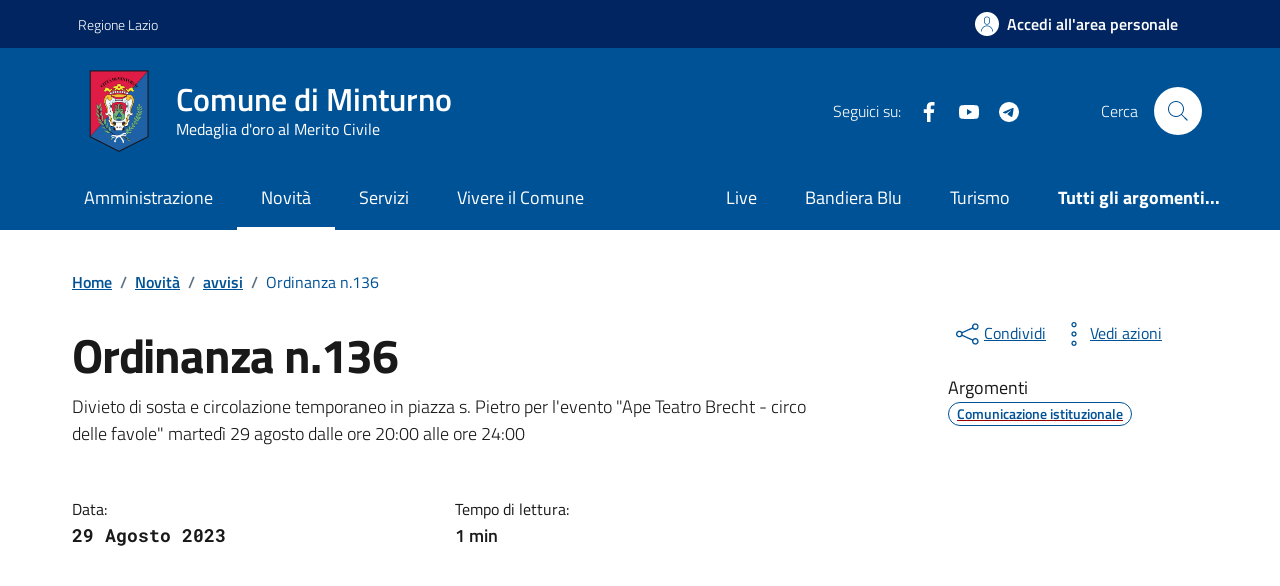

--- FILE ---
content_type: text/html; charset=UTF-8
request_url: https://comune.minturno.lt.it/novita/ordinanza-n-136/
body_size: 122449
content:
<!doctype html>
<html lang="it">

<head>
  <meta http-equiv="content-type" content="text/html; charset=UTF-8">
  <meta name="viewport" content="width=device-width, initial-scale=1, shrink-to-fit=no">
  <meta http-equiv="Content-Security-Policy" content="upgrade-insecure-requests">
  <meta name='robots' content='index, follow, max-image-preview:large, max-snippet:-1, max-video-preview:-1' />

	<!-- This site is optimized with the Yoast SEO plugin v26.7 - https://yoast.com/wordpress/plugins/seo/ -->
	<title>Ordinanza n.136 - Comune di Minturno</title>
	<link rel="canonical" href="https://comune.minturno.lt.it/novita/ordinanza-n-136/" />
	<meta property="og:locale" content="it_IT" />
	<meta property="og:type" content="article" />
	<meta property="og:title" content="Ordinanza n.136 - Comune di Minturno" />
	<meta property="og:description" content="Divieto di sosta e circolazione temporaneo in piazza s. Pietro per l&#8217;evento &#8220;Ape Teatro Brecht &#8211; circo delle favole&#8221; martedì 29 agosto dalle ore 20:00 alle ore 24:00Divieto di sosta e circolazione temporaneo in piazza s. [&hellip;]" />
	<meta property="og:url" content="https://comune.minturno.lt.it/novita/ordinanza-n-136/" />
	<meta property="og:site_name" content="Comune di Minturno" />
	<meta property="article:publisher" content="https://www.facebook.com/MinturnoComune/" />
	<meta property="article:modified_time" content="2024-03-25T15:49:43+00:00" />
	<meta name="twitter:card" content="summary_large_image" />
	<script type="application/ld+json" class="yoast-schema-graph">{"@context":"https://schema.org","@graph":[{"@type":"WebPage","@id":"https://comune.minturno.lt.it/novita/ordinanza-n-136/","url":"https://comune.minturno.lt.it/novita/ordinanza-n-136/","name":"Ordinanza n.136 - Comune di Minturno","isPartOf":{"@id":"https://comune.minturno.lt.it/#website"},"datePublished":"2023-08-29T14:44:52+00:00","dateModified":"2024-03-25T15:49:43+00:00","breadcrumb":{"@id":"https://comune.minturno.lt.it/novita/ordinanza-n-136/#breadcrumb"},"inLanguage":"it-IT","potentialAction":[{"@type":"ReadAction","target":["https://comune.minturno.lt.it/novita/ordinanza-n-136/"]}]},{"@type":"BreadcrumbList","@id":"https://comune.minturno.lt.it/novita/ordinanza-n-136/#breadcrumb","itemListElement":[{"@type":"ListItem","position":1,"name":"Home","item":"https://comune.minturno.lt.it/"},{"@type":"ListItem","position":2,"name":"Ordinanza n.136"}]},{"@type":"WebSite","@id":"https://comune.minturno.lt.it/#website","url":"https://comune.minturno.lt.it/","name":"Comune di Minturno","description":"Sito ufficiale","publisher":{"@id":"https://comune.minturno.lt.it/#organization"},"potentialAction":[{"@type":"SearchAction","target":{"@type":"EntryPoint","urlTemplate":"https://comune.minturno.lt.it/?s={search_term_string}"},"query-input":{"@type":"PropertyValueSpecification","valueRequired":true,"valueName":"search_term_string"}}],"inLanguage":"it-IT"},{"@type":"Organization","@id":"https://comune.minturno.lt.it/#organization","name":"Comune di Minturno","url":"https://comune.minturno.lt.it/","logo":{"@type":"ImageObject","inLanguage":"it-IT","@id":"https://comune.minturno.lt.it/#/schema/logo/image/","url":"https://comune.minturno.lt.it/wp-content/uploads/2024/01/immagine_evidenza_comune_minturno.jpg","contentUrl":"https://comune.minturno.lt.it/wp-content/uploads/2024/01/immagine_evidenza_comune_minturno.jpg","width":1920,"height":1080,"caption":"Comune di Minturno"},"image":{"@id":"https://comune.minturno.lt.it/#/schema/logo/image/"},"sameAs":["https://www.facebook.com/MinturnoComune/","https://t.me/comunediminturnocomunicazioni"]}]}</script>
	<!-- / Yoast SEO plugin. -->


<link rel='dns-prefetch' href='//code.jquery.com' />
<link rel="alternate" title="oEmbed (JSON)" type="application/json+oembed" href="https://comune.minturno.lt.it/wp-json/oembed/1.0/embed?url=https%3A%2F%2Fcomune.minturno.lt.it%2Fnovita%2Fordinanza-n-136%2F" />
<link rel="alternate" title="oEmbed (XML)" type="text/xml+oembed" href="https://comune.minturno.lt.it/wp-json/oembed/1.0/embed?url=https%3A%2F%2Fcomune.minturno.lt.it%2Fnovita%2Fordinanza-n-136%2F&#038;format=xml" />
<style id='wp-img-auto-sizes-contain-inline-css' type='text/css'>
img:is([sizes=auto i],[sizes^="auto," i]){contain-intrinsic-size:3000px 1500px}
/*# sourceURL=wp-img-auto-sizes-contain-inline-css */
</style>
<style id='wp-emoji-styles-inline-css' type='text/css'>

	img.wp-smiley, img.emoji {
		display: inline !important;
		border: none !important;
		box-shadow: none !important;
		height: 1em !important;
		width: 1em !important;
		margin: 0 0.07em !important;
		vertical-align: -0.1em !important;
		background: none !important;
		padding: 0 !important;
	}
/*# sourceURL=wp-emoji-styles-inline-css */
</style>
<link rel='stylesheet' id='button-spid-style-css' href='https://comune.minturno.lt.it/wp-content/plugins/spidaggregatore-main/css/spid-sp-access-button.css?ver=1.0' type='text/css' media='all' />
<link rel='stylesheet' id='button-cie-style-css' href='https://comune.minturno.lt.it/wp-content/plugins/spidaggregatore-main/css/ita.css?ver=1.0' type='text/css' media='all' />
<link rel='stylesheet' id='cmplz-general-css' href='https://comune.minturno.lt.it/wp-content/plugins/complianz-gdpr-premium/assets/css/cookieblocker.min.css?ver=1764235567' type='text/css' media='all' />
<link rel='stylesheet' id='variable_t-css' href='https://comune.minturno.lt.it/wp-content/themes/tema-agid-comuni-release/assets/css/variable.css?ver=6.9' type='text/css' media='all' />
<link rel='stylesheet' id='dci-wp-style-css' href='https://comune.minturno.lt.it/wp-content/themes/tema-agid-comuni-release/style.css?ver=6.9' type='text/css' media='all' />
<link rel='stylesheet' id='dci-font-css' href='https://comune.minturno.lt.it/wp-content/themes/tema-agid-comuni-release/assets/css/fonts.css?ver=6.9' type='text/css' media='all' />
<link rel='stylesheet' id='dci-boostrap-italia-min-css' href='https://comune.minturno.lt.it/wp-content/themes/tema-agid-comuni-release/assets/css/bootstrap-italia.min.css?ver=6.9' type='text/css' media='all' />
<link rel='stylesheet' id='dci-comuni-css' href='https://comune.minturno.lt.it/wp-content/themes/tema-agid-comuni-release/assets/css/comuni.css?ver=6.9' type='text/css' media='all' />
<link rel='stylesheet' id='dci-print-style-css' href='https://comune.minturno.lt.it/wp-content/themes/tema-agid-comuni-release/print.css?ver=20190912' type='text/css' media='print' />
<link rel='stylesheet' id='stile-galleriayic-css' href='https://comune.minturno.lt.it/wp-content/plugins/yesicode-sottopagine-release/inc/funzioni/galleria/inc/gallery.css?ver=6.9' type='text/css' media='all' />
<script type="text/javascript" src="https://code.jquery.com/jquery-3.7.1.min.js?ver=3.7.1" id="jquery-js"></script>
<script type="text/javascript" src="https://comune.minturno.lt.it/wp-content/plugins/servizi-al-cittadino-release/js/jsriuso.js?v=1769293334&amp;ver=6.9" id="jsriusojs-js"></script>
<script type="text/javascript" src="https://code.jquery.com/jquery-migrate-3.5.2.min.js?ver=3.5.2" id="jquery-migrate-js"></script>
<script type="text/javascript" src="https://comune.minturno.lt.it/wp-content/themes/tema-agid-comuni-release/assets/js/modernizr.custom.js?ver=1" id="dci-modernizr-js"></script>
<script type="text/javascript" src="https://comune.minturno.lt.it/wp-content/themes/tema-agid-comuni-release/assets/js/bootstrap-italia.bundle.min.js?ver=6.9" id="dci-boostrap-italia-min-js-js"></script>
<link rel="https://api.w.org/" href="https://comune.minturno.lt.it/wp-json/" /><link rel="EditURI" type="application/rsd+xml" title="RSD" href="https://comune.minturno.lt.it/xmlrpc.php?rsd" />

<link rel='shortlink' href='https://comune.minturno.lt.it/?p=2112' />
<link rel="icon" href="https://comune.minturno.lt.it/wp-content/uploads/2024/07/cropped-Favicon-32x32.jpg" sizes="32x32" />
<link rel="icon" href="https://comune.minturno.lt.it/wp-content/uploads/2024/07/cropped-Favicon-192x192.jpg" sizes="192x192" />
<link rel="apple-touch-icon" href="https://comune.minturno.lt.it/wp-content/uploads/2024/07/cropped-Favicon-180x180.jpg" />
<meta name="msapplication-TileImage" content="https://comune.minturno.lt.it/wp-content/uploads/2024/07/cropped-Favicon-270x270.jpg" />

  <script>
      </script>


</head>

<body data-rsssl=1 data-cmplz=2 class="wp-singular notizia-template-default single single-notizia postid-2112 wp-theme-tema-agid-comuni-release">

  <!-- svg vault -->
<div class="svg-vault d-none">
    <svg version="1.1" xmlns="http://www.w3.org/2000/svg" xmlns:xlink="http://www.w3.org/1999/xlink">
        <defs>
           <symbol id="it-social-facebook" viewBox="0 0 32 32">
                <rect id="Rectangle-path-facebook" x="0" y="0.035" width="32" height="32" style="fill:none;"/>
                <path d="M18.48,32l0,-14.576l4.912,0l0.736,-5.696l-5.648,0l0,-3.648c0,-1.6 0.464,-2.768 2.832,-2.768l2.992,0l0,-5.088c-1.456,-0.154 -2.92,-0.229 -4.384,-0.224c-4.352,0 -7.328,2.656 -7.328,7.52l0,4.192l-4.896,0l0,5.712l4.896,0l0,14.576l5.888,0Z" style="fill-rule:nonzero;"/>
            </symbol>
            <symbol id="it-social-youtube" viewBox="0 0 32 32">
                <rect id="Rectangle-path-youtube" x="0" y="0.035" width="32" height="32" style="fill:none;"/>
                <path d="m31.77573,8.22108c0,-2.60747 -2.11214,-4.72101 -4.71821,-4.72101l-22.13523,0c-2.60606,0 -4.71821,2.11355 -4.71821,4.72101l0,12.65813c0,2.60747 2.11214,4.72101 4.71821,4.72101l22.13523,0c2.60606,0 4.71821,-2.11355 4.71821,-4.72101l0,-12.65813zm-18.94299,11.66993l0,-11.89023l9.01616,5.94494l-9.01616,5.94529z" style="fill-rule:nonzero;"/>
            </symbol>
            <symbol id="it-social-instagram" viewBox="0 0 32 32">
                <rect id="Rectangle-path-instagram" x="0" y="0.035" width="32" height="32" style="fill:none;"/>
                <path d="m30.68965,1.37694c-0.80291,-0.80313 -1.7651,-1.20452 -2.88606,-1.20452l-23.71288,0c-1.12132,0 -2.08321,0.40153 -2.88635,1.20452c-0.80299,0.80277 -1.20437,1.76481 -1.20437,2.88591l0,23.71266c0,1.12095 0.40131,2.08321 1.20437,2.88606c0.80313,0.80291 1.76525,1.20459 2.88635,1.20459l23.71259,0c1.12073,0 2.08321,-0.40168 2.88613,-1.20459c0.80313,-0.80284 1.20415,-1.7651 1.20415,-2.88606l0,-23.71266c-0.00007,-1.12132 -0.40102,-2.08285 -1.20394,-2.88591zm-19.23787,10.28828c1.25266,-1.21106 2.75813,-1.81688 4.51617,-1.81688c1.77165,0 3.28388,0.60582 4.53683,1.81688c1.25295,1.21128 1.87907,2.67529 1.87907,4.39174c0,1.71623 -0.62611,3.18031 -1.87907,4.39123c-1.25295,1.21157 -2.76467,1.81732 -4.53683,1.81732c-1.75798,0 -3.26329,-0.60626 -4.51617,-1.81732c-1.25295,-1.21106 -1.87936,-2.675 -1.87936,-4.39123c0,-1.71645 0.6264,-3.18038 1.87936,-4.39174zm16.82942,15.4593c0,0.35964 -0.12495,0.66059 -0.37389,0.90299c-0.24967,0.24218 -0.54684,0.36335 -0.89324,0.36335l-22.19651,0c-0.35986,0 -0.66117,-0.12116 -0.90321,-0.36335c-0.2424,-0.24189 -0.36349,-0.54335 -0.36349,-0.90299l0,-13.45565l2.92766,0c-0.27673,0.87222 -0.41513,1.77907 -0.41513,2.72016c0,2.65842 0.96888,4.92476 2.90686,6.80084c1.93819,1.87536 4.27065,2.81347 6.99765,2.81347c1.79958,0 3.4606,-0.42931 4.98381,-1.2875c1.5227,-0.8587 2.72627,-2.02467 3.61282,-3.49908c0.88604,-1.47434 1.32903,-3.08366 1.32903,-4.82767c0,-0.9411 -0.13891,-1.84772 -0.41564,-2.72016l2.80344,0l0,13.45565l-0.00015,0l0,-0.00007zm0,-18.54288c0,0.40146 -0.1384,0.74066 -0.41571,1.01746c-0.27673,0.27702 -0.61571,0.41535 -1.01739,0.41535l-3.61282,0c-0.40124,0 -0.74073,-0.1384 -1.01746,-0.41535c-0.2768,-0.2768 -0.41513,-0.616 -0.41513,-1.01746l0,-3.42577c0,-0.38764 0.13833,-0.72328 0.41513,-1.00713c0.2768,-0.28371 0.61629,-0.42575 1.01746,-0.42575l3.61282,0c0.40168,0 0.74073,0.14196 1.01739,0.42575c0.27724,0.28386 0.41571,0.61949 0.41571,1.00713l0,3.42577z" style="fill-rule:nonzero;"/>
            </symbol>
            <symbol id="it-social-twitter" viewBox="0 0 32 32">
                <rect id="Rectangle-path-twitter" x="0" y="0.035" width="32" height="32" style="fill:none;"/>
                <path d="M10.055,29.037c0.04,0 0.08,0 0.119,0c10.185,0 18.565,-8.38 18.565,-18.565c0,-0.04 0,-0.079 0,-0.119l0,-0.849c1.276,-0.934 2.38,-2.084 3.261,-3.397c-1.199,0.528 -2.47,0.878 -3.771,1.036c1.361,-0.81 2.386,-2.082 2.888,-3.584c-1.309,0.745 -2.733,1.267 -4.213,1.546c-1.241,-1.322 -2.976,-2.072 -4.789,-2.072c-3.6,0 -6.564,2.956 -6.574,6.556c-0.004,0.503 0.053,1.005 0.17,1.494c-5.284,-0.237 -10.227,-2.709 -13.588,-6.794c-1.751,2.977 -0.857,6.855 2.021,8.765c-1.042,-0.025 -2.063,-0.305 -2.972,-0.816c0.002,3.145 2.26,5.87 5.35,6.455c-0.552,0.156 -1.124,0.236 -1.698,0.237c-0.415,0.007 -0.83,-0.021 -1.24,-0.084c0.86,2.664 3.332,4.499 6.131,4.552c-2.322,1.83 -5.195,2.824 -8.152,2.819c-0.523,0 -1.045,-0.034 -1.563,-0.102c3,1.921 6.493,2.936 10.055,2.922" style="fill-rule:nonzero;"/>
            </symbol>
            <symbol id="it-social-linkedin" viewBox="0 0 32 32">
                <rect id="Rectangle-path-linkedin" x="0" y="0.035" width="32" height="32" style="fill:none;"/>
                <path d="M24.062,10.087c-2.559,-0.087 -4.97,1.237 -6.268,3.445l0,-2.877l-6.447,0l0,21.31l6.624,0l0,-10.566c0,-2.789 0.515,-5.488 3.978,-5.488c3.463,0 3.427,3.197 3.427,5.665l0,10.389l6.624,0l0,-11.721c0,-5.736 -1.225,-10.157 -7.938,-10.157Zm-20.191,-10.087c-0.006,0 -0.012,0 -0.017,0c-2.114,0 -3.854,1.74 -3.854,3.854c0,2.113 1.74,3.853 3.854,3.853c2.107,0 3.843,-1.728 3.853,-3.836c0,-0.012 0,-0.023 0,-0.035c0,-2.104 -1.731,-3.836 -3.836,-3.836c0,0 0,0 0,0Zm-3.321,10.655l0,21.31l6.589,0l0,-21.31l-6.589,0Zm23.512,-0.533c-2.552,-0.094 -4.961,1.216 -6.268,3.41l0,-2.877l-6.447,0l0,21.31l6.624,0l0,-10.566c0,-2.789 0.515,-5.488 3.978,-5.488c3.463,0 3.427,3.197 3.427,5.665l0,10.389l6.624,0l0,-11.721c0,-5.736 -1.225,-10.157 -7.938,-10.157l0,0.035Zm-23.512,21.843l6.589,0l0,-21.31l-6.589,0l0,21.31Zm3.321,-31.965c-0.006,0 -0.012,0 -0.017,0c-2.114,0 -3.854,1.74 -3.854,3.854c0,2.113 1.74,3.853 3.854,3.853c2.107,0 3.843,-1.728 3.853,-3.836c0,-0.012 0,-0.023 0,-0.035c0,-2.104 -1.731,-3.836 -3.836,-3.836c0,0 0,0 0,0Z" style="fill-rule:nonzero;"/>
            </symbol>
            <symbol id="it-arrow-down" viewBox="0 0 32 32">
                <rect id="Rectangle-path-arrow-down" x="0" y="0.035" width="32" height="32" style="fill:none;"/>
                <path d="M17.895,31.25l11.639,-11.638c0.271,-0.253 0.425,-0.607 0.425,-0.977c0,-0.732 -0.603,-1.335 -1.335,-1.335c-0.37,0 -0.724,0.154 -0.976,0.425l-10.322,10.304l0,-26.694c0,-0.732 -0.603,-1.335 -1.335,-1.335c-0.732,0 -1.335,0.603 -1.335,1.335l0,26.694l-10.304,-10.268c-0.252,-0.271 -0.606,-0.425 -0.976,-0.425c-0.732,0 -1.335,0.602 -1.335,1.335c0,0.37 0.154,0.724 0.425,0.976l11.71,11.603c1.029,1 2.69,1 3.719,0Z" style="fill-rule:nonzero;"/>
            </symbol>
            <symbol id="it-arrow-left" viewBox="0 0 32 32">
                <rect id="Rectangle-path-arrow-left" x="0" y="0.035" width="32" height="32" style="fill:none;"/>
                <path d="M0.787,17.887l11.589,11.625c0.248,0.254 0.588,0.397 0.943,0.397c0.354,0 0.694,-0.143 0.942,-0.397c0.516,-0.517 0.516,-1.367 0,-1.884l-10.257,-10.292l26.663,0c0.731,0 1.333,-0.602 1.333,-1.333c0,-0.732 -0.602,-1.333 -1.333,-1.333l-26.663,0l10.292,-10.292c0.247,-0.251 0.385,-0.59 0.385,-0.942c0,-0.738 -0.607,-1.345 -1.345,-1.345c-0.361,0 -0.707,0.145 -0.96,0.403l-11.589,11.625c-0.503,0.497 -0.787,1.176 -0.787,1.884c0,0.707 0.284,1.386 0.787,1.884Z" style="fill-rule:nonzero;"/>
            </symbol>
            <symbol id="it-arrow-right" viewBox="0 0 32 32">
                <rect id="Rectangle-path-arrow-right" x="0" y="0.035" width="32" height="32" style="fill:none;"/>
                <path d="M31.213,17.887l-11.589,11.625c-0.248,0.254 -0.588,0.397 -0.943,0.397c-0.354,0 -0.694,-0.143 -0.942,-0.397c-0.516,-0.517 -0.516,-1.367 0,-1.884l10.257,-10.292l-26.663,0c-0.731,0 -1.333,-0.602 -1.333,-1.333c0,-0.732 0.602,-1.333 1.333,-1.333l26.663,0l-10.292,-10.292c-0.247,-0.251 -0.385,-0.59 -0.385,-0.942c0,-0.738 0.607,-1.345 1.345,-1.345c0.361,0 0.707,0.145 0.96,0.403l11.589,11.625c0.503,0.497 0.787,1.176 0.787,1.884c0,0.707 -0.284,1.386 -0.787,1.884Z" style="fill-rule:nonzero;"/>
            </symbol>
            <symbol id="it-arrow-up" viewBox="0 0 32 32">
                <rect id="Rectangle-path-arrow-up" x="0" y="0.035" width="32" height="32" style="fill:none;"/>
                <path d="M17.895,0.75l11.639,11.638c0.271,0.253 0.425,0.607 0.425,0.977c0,0.732 -0.603,1.335 -1.335,1.335c-0.37,0 -0.724,-0.154 -0.976,-0.425l-10.322,-10.304l0,26.694c0,0.732 -0.603,1.335 -1.335,1.335c-0.732,0 -1.335,-0.603 -1.335,-1.335l0,-26.694l-10.304,10.268c-0.252,0.271 -0.606,0.425 -0.976,0.425c-0.732,0 -1.335,-0.602 -1.335,-1.335c0,-0.37 0.154,-0.724 0.425,-0.976l11.71,-11.603c1.029,-1 2.69,-1 3.719,0Z" style="fill-rule:nonzero;"/>
            <symbol id="svg-building" viewBox="0 0 32 32">
                <rect id="Rectangle-path-search" x="0" y="0.035" width="32" height="32" style="fill:none;"/>
                <path id="Rectangle-path-search-Oval-2" d="M20.743,23.178c-2.172,1.659 -4.887,2.645 -7.831,2.645c-7.131,0 -12.912,-5.78 -12.912,-12.911c0,-7.131 5.781,-12.912 12.912,-12.912c7.131,0 12.911,5.781 12.911,12.912c0,2.944 -0.986,5.659 -2.645,7.831l8.318,8.318c0.672,0.672 0.672,1.762 0,2.435c-0.673,0.672 -1.763,0.672 -2.435,0l-8.318,-8.318Zm-7.831,-19.735c-5.23,0 -9.469,4.239 -9.469,9.469c0,5.229 4.239,9.468 9.469,9.468l0.061,0c5.201,-0.033 9.407,-4.259 9.407,-9.468c0,-5.209 -4.206,-9.436 -9.407,-9.469l-0.061,0Z" style="fill-rule:nonzero;"/>
            </symbol>
            <symbol id="svg-cancel-large" viewBox="0 0 32 32">
                <rect id="Rectangle-path-circle-large" x="0" y="0.035" width="32" height="32" style="fill:none;"/>
                <path d="M16,15.653l15.081,-15.082c0.307,0.307 0.613,0.613 0.919,0.919l-15.081,15.081l13.938,13.939l-0.918,0.919l-13.939,-13.939l-13.939,13.939l-0.918,-0.919l13.938,-13.939l-15.081,-15.081l0.919,-0.919l15.081,15.082Z" style="fill-rule:nonzero;"/>
            </symbol>
        </defs>
    </svg>
</div>
<!-- /end svg vault -->
  <div class="svg-vault d-none"><svg xmlns="http://www.w3.org/2000/svg"><symbol id="it-arrow-down-circle" viewBox="0 0 24 24"><path d="M15.6 13.2l.7.7-4.3 4.3-4.3-4.3.7-.7 3.1 3.1V7h1v9.2l3.1-3zM22 12c0 5.5-4.5 10-10 10S2 17.5 2 12 6.5 2 12 2s10 4.5 10 10zm-1 0c0-5-4-9-9-9s-9 4-9 9 4 9 9 9 9-4 9-9z"/></symbol><symbol id="it-arrow-down-triangle" viewBox="0 0 24 24"><path d="M9.2 12h5.6c.6 0 1 .5 1 1 0 .3-.1.5-.3.7L12 17.3l-3.5-3.6c-.4-.4-.4-1 0-1.4.2-.2.4-.3.7-.3z"/></symbol><symbol id="it-arrow-down" viewBox="0 0 24 24"><path d="M17.9 13.2l-5.4 5.3V3h-1v15.5l-5.4-5.3-.7.7 6.6 6.5 6.6-6.5-.7-.7z"/></symbol><symbol id="it-arrow-left-circle" viewBox="0 0 24 24"><path d="M7.7 11.5H17v1H7.8l3 3.1-.7.7L5.8 12l4.3-4.3.7.7-3.1 3.1zM22 12c0 5.5-4.5 10-10 10S2 17.5 2 12 6.5 2 12 2s10 4.5 10 10zm-1 0c0-5-4-9-9-9s-9 4-9 9 4 9 9 9 9-4 9-9z"/></symbol><symbol id="it-arrow-left-triangle" viewBox="0 0 24 24"><path d="M12 9.2v5.6c0 .6-.5 1-1 1-.3 0-.5-.1-.7-.3L6.8 12l3.5-3.5c.4-.4 1-.4 1.4 0 .2.2.3.4.3.7z"/></symbol><symbol id="it-arrow-right-circle" viewBox="0 0 24 24"><path d="M13.9 7.7l4.3 4.3-4.3 4.3-.7-.7 3.1-3.1H7v-1h9.2l-3-3.1.7-.7zM22 12c0 5.5-4.5 10-10 10S2 17.5 2 12 6.5 2 12 2s10 4.5 10 10zm-1 0c0-5-4-9-9-9s-9 4-9 9 4 9 9 9 9-4 9-9z"/></symbol><symbol id="it-arrow-left" viewBox="0 0 24 24"><path d="M21 11.5H5.5l5.3-5.4-.7-.7L3.6 12l6.5 6.6.7-.7-5.3-5.4H21v-1z"/></symbol><symbol id="it-arrow-right-triangle" viewBox="0 0 24 24"><path d="M12 14.8V9.2c0-.6.5-1 1-1 .3 0 .5.1.7.3l3.5 3.5-3.5 3.5c-.4.4-1 .4-1.4 0-.2-.2-.3-.4-.3-.7z"/></symbol><symbol id="it-arrow-right" viewBox="0 0 24 24"><path d="M13.9 5.4l-.7.7 5.3 5.4H3v1h15.5l-5.3 5.4.7.7 6.6-6.6-6.6-6.6z"/></symbol><symbol id="it-arrow-up-circle" viewBox="0 0 24 24"><path d="M12 5.8l4.3 4.3-.7.7-3.1-3.1V17h-1V7.8l-3.1 3-.7-.7L12 5.8zM22 12c0 5.5-4.5 10-10 10S2 17.5 2 12 6.5 2 12 2s10 4.5 10 10zm-1 0c0-5-4-9-9-9s-9 4-9 9 4 9 9 9 9-4 9-9z"/></symbol><symbol id="it-arrow-up-triangle" viewBox="0 0 24 24"><path d="M14.8 12H9.2c-.6 0-1-.5-1-1 0-.3.1-.5.3-.7L12 6.8l3.5 3.5c.4.4.4 1 0 1.4-.2.2-.4.3-.7.3z"/></symbol><symbol id="it-arrow-up" viewBox="0 0 24 24"><path d="M18.6 10.1L12 3.5l-6.6 6.6.7.7 5.4-5.3V21h1V5.5l5.4 5.3.7-.7z"/></symbol><symbol id="it-ban" viewBox="0 0 24 24"><path d="M12 2C6.5 2 2 6.5 2 12s4.5 10 10 10 10-4.5 10-10S17.5 2 12 2zM5.2 17.6C3.8 16 3.1 14 3.1 11.9s.7-4.1 2.1-5.7l12.7 12.7C14 22 8.3 21.4 5.2 17.6zm13.4.5L5.9 5.4c3.7-3.3 9.4-3 12.7.7 3.1 3.4 3.1 8.6 0 12z"/></symbol><symbol id="it-behance" viewBox="0 0 24 24"><path d="M7.8 5.8c.5 0 1.1 0 1.6.2.4.1.9.3 1.2.5.4.1.7.5.9.8.2.5.3 1 .3 1.4 0 .5-.1 1.1-.4 1.5-.3.4-.8.8-1.3 1 .7.2 1.3.6 1.7 1.1.4.6.6 1.3.6 2 0 .5-.1 1.1-.3 1.6-.2.4-.6.8-1 1.1-.4.3-.9.5-1.4.6-.6.4-1.2.4-1.7.4H2V5.8h5.8zm-.3 5c.4 0 .8-.1 1.2-.4.3-.3.5-.7.4-1.1 0-.3 0-.5-.1-.8-.1-.1-.2-.3-.4-.4-.2-.1-.4-.2-.6-.2-.2 0-.5-.1-.7-.1H4.7v2.9l2.8.1zm.1 5.2c.3 0 .5 0 .8-.1l.6-.3c.2-.1.3-.3.4-.5.1-.3.2-.5.2-.8 0-.5-.2-1-.5-1.3-.4-.3-.9-.4-1.4-.4h-3V16h2.9zm8.6-.1c.4.4 1 .6 1.6.5.4 0 .9-.1 1.3-.4.3-.2.5-.5.6-.8h2.1c-.2.9-.8 1.7-1.6 2.3-.8.5-1.7.7-2.6.7-.6 0-1.3-.1-1.9-.3-1.1-.4-2-1.3-2.3-2.4-.2-.6-.3-1.2-.3-1.9 0-.6.1-1.3.3-1.9.2-.6.5-1.1.9-1.5.4-.4.9-.8 1.4-1 .7-.2 1.3-.3 1.9-.3.7 0 1.4.1 2 .4.5.3 1 .7 1.4 1.2.4.5.6 1.1.8 1.7.2.7.2 1.3.2 2h-6.4c0 .6.2 1.2.6 1.7zm2.8-4.7c-.4-.3-.9-.5-1.4-.5-.3 0-.7 0-1 .2-.2.1-.5.3-.6.5-.2.2-.3.4-.3.6-.1.2-.1.4-.1.6h4c-.1-.5-.3-1-.6-1.4zm-3.9-4.6h5v1.2h-5V6.6z"/></symbol><symbol id="it-bookmark" viewBox="0 0 24 24"><path d="M18 22.7l-6-6-6 6V2h12v20.7zm-6-7.4l5 5V3H7v17.3l5-5z"/></symbol><symbol id="it-box" viewBox="0 0 24 24"><path d="M21 2H3v4h1v16h16V6h1V2zm-2 19H5V6h14v15zm1-16H4V3h16v2z"/><path d="M8 8h8v1H8z"/></symbol><symbol id="it-burger" viewBox="0 0 24 24"><path d="M22 5v1H2V5h20zM2 12.5h20v-1H2v1zM2 19h20v-1H2v1z"/></symbol><symbol id="it-calendar" viewBox="0 0 24 24"><path d="M20.5 4H17V3h-1v1H8V3H7v1H3.5C2.7 4 2 4.7 2 5.5v13c0 .8.7 1.5 1.5 1.5h17c.8 0 1.5-.7 1.5-1.5v-13c0-.8-.7-1.5-1.5-1.5zm.5 14.5c0 .3-.2.5-.5.5h-17c-.3 0-.5-.2-.5-.5v-13c0-.3.2-.5.5-.5H7v1h1V5h8v1h1V5h3.5c.3 0 .5.2.5.5v13zM4 8h16v1H4V8z"/></symbol><symbol id="it-camera" viewBox="0 0 24 24"><path d="M20.5 20h-17c-.8 0-1.5-.7-1.5-1.5v-10C2 7.7 2.7 7 3.5 7h4.3l1.5-2.3c.3-.4.7-.7 1.2-.7h3c.5 0 .9.3 1.2.7L16.2 7h4.3c.8 0 1.5.7 1.5 1.5v10c0 .8-.7 1.5-1.5 1.5zM3.5 8c-.3 0-.5.2-.5.5v10c0 .3.2.5.5.5h17c.3 0 .5-.2.5-.5v-10c0-.3-.2-.5-.5-.5h-4.8l-1.8-2.8-.4-.2h-3l-.4.2L8.3 8H3.5zM12 18c-2.8 0-5-2.2-5-5s2.2-5 5-5 5 2.2 5 5-2.2 5-5 5zm0-9c-2.2 0-4 1.8-4 4s1.8 4 4 4 4-1.8 4-4-1.8-4-4-4zM7 5H4v1h3V5z"/></symbol><symbol id="it-card" viewBox="0 0 24 24"><path d="M20.5 5h-17C2.7 5 2 5.7 2 6.5v11c0 .8.7 1.5 1.5 1.5h17c.8 0 1.5-.7 1.5-1.5v-11c0-.8-.7-1.5-1.5-1.5zM3 9h18v3H3V9zm18 8.5c0 .3-.2.5-.5.5h-17c-.3 0-.5-.2-.5-.5V13h18v4.5zM3 8V6.5c0-.3.2-.5.5-.5h17c.3 0 .5.2.5.5V8H3zm5 7H4v-1h4v1z"/></symbol><symbol id="it-chart-line" viewBox="0 0 24 24"><path d="M21 20v1H3V3h1v17z"/><path d="M10.5 9.2l2.5 2.5 6-6v3.8h1V4h-5.5v1h3.8L13 10.3l-2.5-2.5-4.3 4.3.6.8z"/></symbol><symbol id="it-check-circle" viewBox="0 0 24 24"><path d="M17.1 7.9l.7.7-7.8 7.6-4.7-4.6.7-.7 4 3.9 7.1-6.9zM22 12c0 5.5-4.5 10-10 10S2 17.5 2 12 6.5 2 12 2s10 4.5 10 10zm-1 0c0-5-4-9-9-9s-9 4-9 9 4 9 9 9 9-4 9-9z"/></symbol><symbol id="it-check" viewBox="0 0 24 24"><path d="M9.6 16.9L4 11.4l.8-.7 4.8 4.8 8.5-8.4.7.7-9.2 9.1z"/></symbol><symbol id="it-chevron-left" viewBox="0 0 24 24"><path d="M14.6 17.2L9 11.6 14.6 6l.8.7-4.9 4.9 4.9 4.9z"/></symbol><symbol id="it-chevron-right" viewBox="0 0 24 24"><path d="M9.8 17.2l-.8-.7 4.9-4.9L9 6.7l.8-.7 5.6 5.6z"/></symbol><symbol id="it-clip" viewBox="0 0 24 24"><path d="M11 22c-1.6.1-2.9-1.2-3-2.8V6c0-2.2 1.8-4 4-4s4 1.8 4 4v10h-1V6c0-1.7-1.3-3-3-3S9 4.3 9 6v13c0 1.1.9 2 2 2s2-.9 2-2V8c0-.6-.4-1-1-1s-1 .4-1 1v8h-1V8c0-1.1.9-2 2-2s2 .9 2 2v11c.1 1.6-1.2 2.9-2.8 3H11z"/></symbol><symbol id="it-clock" viewBox="0 0 24 24"><path d="M11.5 5h1v7.5H7v-1h4.5V5zM22 12c0 5.5-4.5 10-10 10S2 17.5 2 12 6.5 2 12 2s10 4.5 10 10zm-1 0c0-5-4-9-9-9s-9 4-9 9 4 9 9 9 9-4 9-9z"/></symbol><symbol id="it-close-big" viewBox="0 0 24 24"><path d="M12.7 12l6.7 6.6-.8.8-6.6-6.7-6.6 6.7-.8-.8 6.7-6.6-6.7-6.6.8-.8 6.6 6.7 6.6-6.7.8.8-6.7 6.6z"/></symbol><symbol id="it-close-circle" viewBox="0 0 24 24"><path d="M16.3 8.3L12.6 12l3.7 3.6-.7.7-3.7-3.6-3.6 3.6-.7-.7 3.6-3.6-3.6-3.7.7-.7 3.6 3.7 3.7-3.7.7.7zM22 12c0 5.5-4.5 10-10 10S2 17.5 2 12 6.5 2 12 2s10 4.5 10 10zm-1 0c0-5-4-9-9-9s-9 4-9 9 4 9 9 9 9-4 9-9z"/></symbol><symbol id="it-close" viewBox="0 0 24 24"><path d="M12.7 12l3.7 3.6-.8.8-3.6-3.7-3.6 3.7-.8-.8 3.7-3.6-3.7-3.6.8-.8 3.6 3.7 3.6-3.7.8.8-3.7 3.6z"/></symbol><symbol id="it-code-circle" viewBox="0 0 24 24"><path d="M19 12l-2.9 2.9-.7-.8 2.1-2.1-2.1-2.1.7-.8L19 12zM7.9 9.1L5 12l2.9 2.9.7-.8L6.5 12l2.1-2.1-.7-.8zM22 12c0 5.5-4.5 10-10 10S2 17.5 2 12 6.5 2 12 2s10 4.5 10 10zm-1 0c0-5-4-9-9-9s-9 4-9 9 4 9 9 9 9-4 9-9zM9.6 16.5l1 .3 3.7-9.3-.9-.3-3.8 9.3z"/></symbol><symbol id="it-collapse" viewBox="0 0 24 24"><path d="M16.5 15.4l-4.9-4.9-4.9 4.9-.7-.8L11.6 9l5.6 5.6z"/></symbol><symbol id="it-comment" viewBox="0 0 24 24"><path d="M19 3H5c-1.1 0-2 .9-2 2v10c0 1.1.9 2 2 2h2v5.4l1.7-1.7 3.7-3.7H19c1.1 0 2-.9 2-2V5c0-1.1-.9-2-2-2zm1 12c.1.5-.3.9-.8 1H12l-4 4v-4H5c-.5.1-.9-.3-1-.8V5c-.1-.5.3-.9.8-1H19c.5-.1.9.3 1 .8V15zM9 10c.1.5-.3.9-.8 1H8c-.5.1-.9-.3-1-.8V10c-.1-.5.3-.9.8-1H8c.5-.1.9.3 1 .8v.2zm4 0c0 .6-.4 1-1 1s-1-.4-1-1 .4-1 1-1 1 .4 1 1zm4 0c0 .6-.4 1-1 1s-1-.4-1-1 .4-1 1-1 1 .4 1 1z"/></symbol><symbol id="it-copy" viewBox="0 0 24 24"><path d="M19.5 4H18v-.6c-.1-.8-.7-1.4-1.5-1.4h-11c-.8 0-1.4.6-1.5 1.4v15.2c.1.8.7 1.4 1.5 1.4H7v.6c.1.8.7 1.4 1.5 1.4h11c.8 0 1.4-.6 1.5-1.4V5.4c-.1-.8-.7-1.4-1.5-1.4zM5 18.6V3.4c0-.2.3-.4.5-.4h11c.2 0 .5.2.5.4v15.2c0 .2-.3.4-.5.4h-11c-.2 0-.5-.2-.5-.4zm15 2c0 .2-.3.4-.5.4h-11c-.2 0-.5-.2-.5-.4V20h8.5c.8 0 1.4-.6 1.5-1.4V5h1.5c.2 0 .5.2.5.4v15.2z"/></symbol><symbol id="it-delete" viewBox="0 0 24 24"><path d="M15.5 4v-.5c0-.8-.7-1.5-1.5-1.5h-4c-.8 0-1.5.7-1.5 1.5V4H3v1h2v15.5c0 .8.7 1.5 1.5 1.5h11c.8 0 1.5-.7 1.5-1.5V5h2V4h-5.5zm-6-.5c0-.3.2-.5.5-.5h4c.3 0 .5.2.5.5V4h-5v-.5zm8.5 17c0 .3-.2.5-.5.5h-11c-.3 0-.5-.2-.5-.5V5h12v15.5z"/><path d="M11.5 8h1v10h-1zM8 8h1v10H8zM15 8h1v10h-1z"/></symbol><symbol id="it-designers-italia" viewBox="0 0 24 24"><path d="M8.7 20.2v-13h3.6v13.1l-3.6-.1zM23 10.1h-3.3v6.5c0 .2.1.4.3.6s.4.2.8.2h2.1l.2 2.8c-1.2.3-2.1.4-2.8.4-1.6 0-2.7-.3-3.3-1.1-.6-.7-.9-2-.9-3.9v-12h3.6v3.6H23v2.9zm-19.8 1c-.6 0-1.2-.2-1.6-.6-.4-.4-.6-.9-.6-1.5s.2-1.1.6-1.5c.4-.5.9-.7 1.6-.7s1.1.2 1.5.6c.4.5.6 1 .6 1.6s-.2 1.1-.6 1.5-.9.6-1.5.6z"/></symbol><symbol id="it-download" viewBox="0 0 24 24"><path d="M12 14.2L7.7 9.9l.7-.7 3.1 3.1V3h1v9.2l3.1-3 .7.7-4.3 4.3zm7-2.2v7.5c0 .3-.2.5-.5.5h-13c-.3 0-.5-.2-.5-.5V12H4v7.5c0 .8.7 1.5 1.5 1.5h13c.8 0 1.5-.7 1.5-1.5V12h-1z"/></symbol><symbol id="it-error" viewBox="0 0 24 24"><path d="M11.5 14.2V5.7h1.2v8.5h-1.2zm-.1 4.1h1.2v-1.8h-1.2v1.8zM22 7.9v8.3L16.1 22H7.9L2 16.2V7.9L7.9 2h8.2L22 7.9zm-1 .4L15.7 3H8.3L3 8.3v7.5L8.3 21h7.4l5.3-5.2V8.3z"/></symbol><symbol id="it-exchange-circle" viewBox="0 0 24 24"><path d="M12 2C6.5 2 2 6.5 2 12s4.5 10 10 10 10-4.5 10-10S17.5 2 12 2zm0 19c-5 0-9-4-9-9s4-9 9-9 9 4 9 9-4 9-9 9zm5.1-8.9l.8.8-4.3 4.3c-.3.3-.7.4-1.1.4-.4 0-.8-.1-1.1-.4L9 14.7V17H8v-4h4v1H9.7l2.4 2.5h.8l4.2-4.4zm-6-4.6l-4.2 4.4-.8-.8 4.3-4.3c.3-.3.7-.4 1.1-.4.4 0 .8.1 1.1.4L15 9.3V7h1v4h-4v-1h2.3l-2.4-2.5h-.8z"/></symbol><symbol id="it-expand" viewBox="0 0 24 24"><path d="M11.6 15.4L6 9.8l.7-.8 4.9 4.9L16.5 9l.7.8z"/></symbol><symbol id="it-external-link" viewBox="0 0 24 24"><path d="M21 3v6h-1V4.7l-7.6 7.7-.8-.8L19.3 4H15V3h6zm-4 16.5c0 .3-.2.5-.5.5h-12c-.3 0-.5-.2-.5-.5v-12c0-.3.2-.5.5-.5H12V6H4.5C3.7 6 3 6.7 3 7.5v12c0 .8.7 1.5 1.5 1.5h12c.8 0 1.5-.7 1.5-1.5V12h-1v7.5z"/></symbol><symbol id="it-facebook-square" viewBox="0 0 24 24"><path d="M17 0H1C.4 0 0 .4 0 1v16c0 .6.4 1 1 1h8.6v-6.9H7.3V8.3h2.3v-2c-.1-1 .2-1.9.9-2.6s1.6-1.1 2.6-1c.7 0 1.4 0 2.1.1v2.4h-1.4c-1.1 0-1.3.5-1.3 1.3v1.7h2.7l-.4 2.7h-2.3v7H17c.6 0 1-.4 1-1V1c0-.6-.4-1-1-1z" transform="translate(3 3)"/></symbol><symbol id="it-facebook" viewBox="0 0 24 24"><path d="M13.6 22v-9.1h3.1l.5-3.6h-3.5V7.1c0-1 .3-1.7 1.8-1.7h1.9V2.1c-1.1-.1-2-.1-3-.1-2.7 0-4.6 1.7-4.6 4.7v2.6h-3v3.6h3.1V22h3.7z"/></symbol><symbol id="it-file" viewBox="0 0 24 24"><path d="M14.7 2H6.5C5.7 2 5 2.7 5 3.5v17c0 .8.7 1.5 1.5 1.5h11c.8 0 1.5-.7 1.5-1.5V6.3L14.7 2zm.3 1.7L17.3 6h-1.8c-.3 0-.5-.2-.5-.5V3.7zM17.5 21h-11c-.3 0-.5-.2-.5-.5v-17c0-.3.2-.5.5-.5H14v2.5c0 .8.7 1.5 1.5 1.5H18v13.5c0 .3-.2.5-.5.5zM8 9h8v1H8V9zm0 2h8v1H8v-1zm0 2h4v1H8v-1z"/></symbol><symbol id="it-files" viewBox="0 0 24 24"><path d="M15.7 2H7.5C6.7 2 6 2.7 6 3.5V4h-.5C4.7 4 4 4.7 4 5.5v15c0 .8.7 1.5 1.5 1.5h11c.8 0 1.5-.7 1.5-1.5V20h.5c.8 0 1.5-.7 1.5-1.5V6.3L15.7 2zm.3 1.7L18.3 6h-1.8c-.3 0-.5-.2-.5-.5V3.7zm1 16.8c0 .3-.2.5-.5.5h-11c-.3 0-.5-.2-.5-.5v-15c0-.3.2-.5.5-.5H6v13.5c0 .8.7 1.5 1.5 1.5H17v.5zm1.5-1.5h-11c-.3 0-.5-.2-.5-.5v-15c0-.3.2-.5.5-.5H15v2.5c0 .8.7 1.5 1.5 1.5H19v11.5c0 .3-.2.5-.5.5zM9 9h8v1H9V9zm0 2h8v1H9v-1zm0 2h4v1H9v-1z"/></symbol><symbol id="it-flag" viewBox="0 0 24 24"><path d="M17.1 8l3.3-5H5V2H4v20h1v-9h15.4l-3.3-5zM5 4h13.6l-2.7 4 2.7 4H5V4z"/></symbol><symbol id="it-flickr-square" viewBox="0 0 24 24"><path d="M20 4c-.6-.6-1.5-1-2.4-1H6.4c-.9 0-1.8.4-2.4 1-.6.6-1 1.5-1 2.4v11.3c0 .9.4 1.8 1 2.4.6.6 1.5 1 2.4 1h11.2c1.9 0 3.4-1.5 3.4-3.4V6.4c0-.9-.4-1.8-1-2.4zm-9.6 9.8c-1 1-2.5 1-3.5 0s-1-2.5 0-3.5 2.5-1 3.5 0c1 .9 1 2.5 0 3.5zm6.6 0c-.7.7-1.8.9-2.7.5-.9-.4-1.5-1.3-1.5-2.3 0-1 .6-1.9 1.5-2.3.9-.4 2-.2 2.7.5 1 1 1 2.6 0 3.6z"/></symbol><symbol id="it-flickr" viewBox="0 0 24 24"><circle cx="6.7" cy="12" r="4.7"/><circle cx="17.3" cy="12" r="4.7"/></symbol><symbol id="it-folder" viewBox="0 0 24 24"><path d="M20 6h-8l-2-2H4c-1.1 0-2 .9-2 2v12c0 1.1.9 2 2 2h16c1.1 0 2-.9 2-2V8c0-1.1-.9-2-2-2zm1 12c.1.5-.3.9-.8 1H4c-.5.1-.9-.3-1-.8V6c-.1-.5.3-.9.8-1h5.8l1.7 1.7.3.3H20c.5-.1.9.3 1 .8V18zM4 8h16v1H4V8z"/></symbol><symbol id="it-fullscreen" viewBox="0 0 24 24"><path d="M4 20h4.5v1H3v-5.5h1zM3 8.5h1V4h4.5V3H3zM20 20h-4.5v1H21v-5.5h-1zM15.5 3v1H20v4.5h1V3z"/></symbol><symbol id="it-funnel" viewBox="0 0 24 24"><path d="M14 22h-1v-8.6L20 3H4l7 10.4V22h-1v-8.4L2 2h20l-8 11.6V22z"/></symbol><symbol id="it-github" viewBox="0 0 24 24"><path d="M12 2c-4.9 0-9.1 3.6-9.9 8.4s2.1 9.5 6.7 11.1c.5.1.7-.2.7-.5v-1.7c-2.8.6-3.4-1.3-3.4-1.3-.1-.6-.6-1.2-1.1-1.5-.9-.6.1-.6.1-.6.6.1 1.2.5 1.5 1 .6 1 1.9 1.4 2.9.8 0-.5.3-1 .6-1.3-2.1-.2-4.5-1.1-4.5-4.9 0-1 .3-2 1-2.7-.3-.9-.2-1.8.1-2.6 0 0 .8-.3 2.8 1 1.6-.4 3.4-.4 5 0 1.9-1.3 2.7-1 2.7-1 .4.8.4 1.8.1 2.6.7.7 1 1.7 1 2.7 0 3.8-2.3 4.7-4.6 4.9.5.5.7 1.2.7 1.9v2.8c0 .4.2.6.7.5 4.7-1.5 7.5-6.2 6.7-11.1S16.9 2 12 2z"/></symbol><symbol id="it-google" viewBox="0 0 24 24"><path d="M12.545 10.239v3.821h5.445c-.712 2.315-2.647 3.972-5.445 3.972a6.033 6.033 0 110-12.064c1.498 0 2.866.549 3.921 1.453l2.814-2.814A9.969 9.969 0 0012.545 2C7.021 2 2.543 6.477 2.543 12s4.478 10 10.002 10c8.396 0 10.249-7.85 9.426-11.748l-9.426-.013z"/></symbol><symbol id="it-hearing" viewBox="0 0 24 24"><path d="M20 9c0 2.5-1.3 4.8-3.5 6l-2 1.1c-.9.6-1.5 1.6-1.5 2.7 0 1.8-1.4 3.2-3.2 3.2h-.6c-1.3-.1-2.5-.9-3-2.1l.9-.5c.3.9 1.1 1.6 2.1 1.6h.6c.6 0 1.2-.2 1.6-.7.4-.4.6-.9.6-1.5 0-1.4.8-2.8 2-3.5l2-1.2c1.8-1 3-3 3-5.1 0-3.3-2.7-6-6-6-1.9 0-3.7.9-4.8 2.4l-.8-.6C8.7 3 10.8 2 13 2c3.9 0 7 3.1 7 7zM7.5 12C7.5 9 5 6.5 2 6.5v1c2.5 0 4.5 2 4.5 4.5s-2 4.5-4.5 4.5v1c3 0 5.5-2.5 5.5-5.5zM5 12c.1-1.6-1.2-2.9-2.8-3H2v1c1.1 0 2 .9 2 2s-.9 2-2 2v1c1.6.1 2.9-1.2 3-2.8V12zm5 0c0-4.4-3.6-8-8-8v1c3.9 0 7 3.1 7 7s-3.1 7-7 7v1c4.4 0 8-3.6 8-8zm5.9.3c.8-.9 1.2-2 1.2-3.2 0-1.2-.4-2.3-1.2-3.2-.8-.9-2-1.4-3.2-1.4-1.2.1-2.4.6-3.2 1.5l-.3.3.2.3c.6.9 1.1 1.9 1.3 3v.4h.4c.8 0 1.5.7 1.5 1.5s-.7 1.5-1.5 1.5v1c1.4 0 2.5-1.1 2.5-2.5 0-1.2-.8-2.2-2-2.5-.2-.9-.6-1.8-1.1-2.6.6-.5 1.4-.8 2.2-.9.9 0 1.8.4 2.4 1 .7.7 1 1.6 1 2.6s-.3 1.9-1 2.6l.8.6z"/></symbol><symbol id="it-help-circle" viewBox="0 0 24 24"><path d="M12 2C6.5 2 2 6.5 2 12s4.5 10 10 10 10-4.5 10-10S17.5 2 12 2zm0 19c-5 0-9-4-9-9s4-9 9-9 9 4 9 9-4 9-9 9zm-1.2-4.5H12v1.8h-1.2v-1.8zm4.5-8c0 .6-.1 1.2-.3 1.8-.3.5-.8 1-1.3 1.4L12.3 13c-.2.4-.4.8-.4 1.2v.6H11c-.1-.3-.2-.7-.2-1 0-.4.2-.9.5-1.2.4-.5.9-1 1.4-1.4.5-.4.9-.8 1.2-1.3.2-.4.3-.9.3-1.4 0-.5-.2-1.1-.6-1.4-.6-.3-1.3-.5-2-.4L9.3 7h-.5v-.8c1-.3 2-.5 3-.5.9-.1 1.9.1 2.7.6.6.6.9 1.4.8 2.2z"/></symbol><symbol id="it-help" viewBox="0 0 24 24"><path d="M12.8 22h-1.4v-2.1h1.4V22zm-.1-4.9h-1.2c-.1-.6-.1-1.1-.1-1.7 0-.4.1-.8.3-1.2.2-.5.4-.9.7-1.3l2.3-2.1c.7-.6 1.3-1.3 1.8-2.1.4-.7.5-1.5.5-2.3.1-1-.3-2-1.1-2.6-1-.6-2.2-.8-3.4-.7-1.2.1-2.4.2-3.6.5l-1 .3-.2-1.2h.1c1.5-.5 3.1-.7 4.7-.8 1.5-.1 3 .2 4.3 1 1 .9 1.5 2.2 1.4 3.5.1.9-.1 1.9-.5 2.7-.5.8-1.1 1.6-1.9 2.2-.6.5-1.2 1-1.8 1.6l-.9 1.2c-.3.4-.4.9-.4 1.4v1.6z"/></symbol><symbol id="it-horn" viewBox="0 0 24 24"><path d="M5 9c-1.7 0-3 1.3-3 3s1.3 3 3 3h.5L7 19.3c.3 1 1.3 1.7 2.3 1.7h.2c.5 0 .9-.2 1.2-.6.3-.4.4-.9.2-1.4l-1.3-4h1.8l8.6 3.8V4.7L11.4 9H5zm5 10.3c0 .2 0 .4-.1.5l-.4.2h-.2c-.6 0-1.2-.4-1.4-1l-1.3-4h1.9l1.5 4.3zM5 14c-1.1 0-2-.9-2-2s.9-2 2-2h6v4H5zm14 3.2l-7-3V9.8l7-3.5v10.9zM22 9v6h-1V9h1z"/></symbol><symbol id="it-inbox" viewBox="0 0 24 24"><path d="M4 2v14h3.7l1 2h6.6l1-2H20V2H4zm15 13h-3.3l-1 2H9.3l-1-2H5V3h14v12z"/><path d="M19 17h1v5H4v-5h1v4h14zM7 5h10v1H7zM7 8h10v1H7zM7 11h10v1H7z"/></symbol><symbol id="it-info-circle" viewBox="0 0 24 24"><path d="M12 2C6.5 2 2 6.5 2 12s4.5 10 10 10 10-4.5 10-10S17.5 2 12 2zm0 19c-5 0-9-4-9-9s4-9 9-9 9 4 9 9-4 9-9 9zm-.7-15h1.5v2h-1.5V6zm0 3h1.5v9h-1.5V9z"/></symbol><symbol id="it-instagram" viewBox="0 0 24 24"><path d="M12 4.6c-2.4.1-2.6.1-3.6.1-.6 0-1.2.1-1.7.3-.4.2-.7.4-1 .7-.3.3-.5.6-.7 1-.2.5-.3 1.1-.3 1.7v7.2c0 .6.1 1.1.3 1.7.2.4.4.7.7 1 .3.3.6.5 1 .7.5.2 1.1.3 1.7.3 1 .1 1.2.1 3.6.1s2.6-.1 3.6-.1c.6 0 1.1-.1 1.7-.3.8-.3 1.4-.9 1.7-1.7.2-.5.3-1.1.3-1.7.1-.9.1-1.2.1-3.6s-.1-2.6-.1-3.6c0-.6-.1-1.1-.3-1.7-.2-.4-.4-.7-.7-1-.3-.3-.6-.5-1-.7-.5-.2-1.1-.3-1.7-.4H12zM12 3h3.7c.7 0 1.5.2 2.2.4 1.2.5 2.2 1.4 2.7 2.6.2.8.4 1.5.4 2.3v7.4c0 .8-.2 1.5-.5 2.2-.5 1.2-1.4 2.2-2.6 2.6-.7.3-1.4.4-2.2.4H8.3c-.8 0-1.5-.2-2.2-.5-1.2-.5-2.2-1.4-2.6-2.6-.3-.7-.4-1.4-.4-2.2v-3.7-3.7c0-.7.2-1.5.4-2.2.5-1.2 1.4-2.2 2.6-2.7.7-.1 1.4-.3 2.2-.3H12zm0 4.4c1.2 0 2.4.5 3.3 1.4s1.4 2 1.4 3.3c0 2.6-2.1 4.6-4.6 4.6S7.4 14.6 7.4 12s2-4.6 4.6-4.6zm0 7.6c.8 0 1.6-.3 2.1-.9.6-.6.9-1.3.9-2.1 0-1.7-1.3-3-3-3s-3 1.3-3 3 1.3 3 3 3zm4.8-6.7c-.6 0-1.1-.5-1.1-1.1s.5-1.1 1.1-1.1c.6 0 1.1.5 1.1 1.1s-.5 1.1-1.1 1.1z"/></symbol><symbol id="it-key" viewBox="0 0 24 24"><path d="M18 10c-1.1 0-2 .9-2 2s.9 2 2 2 2-.9 2-2-.9-2-2-2zm0 3c-.6 0-1-.4-1-1s.4-1 1-1 1 .4 1 1c.1.5-.3.9-.8 1H18zm-1-6c-2 0-3.8 1.2-4.6 3H3.3l-2 2 3 3H7v-1h.3l1 1H11v-1h1.4c.8 1.8 2.6 3 4.6 3 2.8 0 5-2.2 5-5s-2.2-5-5-5zm0 9c-1.7 0-3.2-1.1-3.8-2.7V13H10v1H8.7l-1-1H6v1H4.7l-2-2 1-1h9.4v-.3C13.7 9.1 15.3 8 17 8c2.2 0 4 1.8 4 4s-1.8 4-4 4z"/></symbol><symbol id="it-less-circle" viewBox="0 0 24 24"><path d="M12 3c5 0 9 4 9 9 0 2.4-.9 4.7-2.6 6.4-3.5 3.5-9.2 3.5-12.7 0s-3.5-9.2 0-12.7C7.3 3.9 9.6 3 12 3m0-1C6.5 2 2 6.5 2 12s4.5 10 10 10 10-4.5 10-10c0-2.7-1.1-5.2-2.9-7.1C17.2 3 14.7 2 12 2z"/><path d="M7.8 11.3h8.5c.4 0 .8.3.8.8 0 .4-.3.8-.8.8H7.8c-.5-.1-.8-.5-.8-.9s.3-.7.8-.7z"/></symbol><symbol id="it-link" viewBox="0 0 24 24"><path d="M13.4 13.4l-.7-.7c.6-.5.9-1.3.9-2.1s-.3-1.6-.9-2.1L9.2 4.9C8 3.8 6.1 3.8 4.9 4.9 3.8 6.1 3.8 8 4.9 9.2L7.8 12l-.7.7-2.9-2.8c-1.5-1.6-1.5-4.1 0-5.7 1.6-1.5 4.1-1.5 5.7 0l3.5 3.6c.8.7 1.2 1.7 1.2 2.8 0 1.1-.4 2.1-1.2 2.8zm6.4 6.4c1.5-1.6 1.5-4.1 0-5.7l-2.9-2.8-.7.7 2.9 2.8c1.1 1.2 1.1 3.1 0 4.3-1.2 1.1-3.1 1.1-4.3 0l-3.5-3.6c-.6-.5-.9-1.3-.9-2.1s.3-1.6.9-2.1l-.7-.7c-.8.7-1.2 1.7-1.2 2.8 0 1.1.4 2.1 1.2 2.8l3.5 3.6c.7.7 1.8 1.1 2.8 1.1 1.1.1 2.1-.3 2.9-1.1z"/></symbol><symbol id="it-linkedin-square" viewBox="0 0 24 24"><path d="M19.7 3H4.3C3.6 3 3 3.6 3 4.3v15.4c0 .7.6 1.3 1.3 1.3h15.3c.7 0 1.3-.6 1.3-1.3V4.3c.1-.7-.5-1.3-1.2-1.3zM8.3 18.3H5.7V9.8h2.7v8.5zM7 8.6c-.9 0-1.5-.7-1.5-1.6 0-.9.7-1.5 1.5-1.6s1.5.7 1.6 1.6c0 .4-.2.8-.4 1.1-.4.3-.8.5-1.2.5zm11.3 9.7h-2.7v-4.2c0-1 0-2.3-1.4-2.3s-1.6 1.1-1.6 2.2v4.3H10V9.8h2.6V11c.5-.9 1.5-1.4 2.5-1.4 2.7 0 3.2 1.8 3.2 4.1v4.6z"/></symbol><symbol id="it-linkedin" viewBox="0 0 24 24"><path d="M16.5 8.7c-1.4 0-2.8.7-3.5 1.9V9H9.4v12h3.7v-5.9c0-1.6.3-3.1 2.2-3.1s1.9 1.8 1.9 3.2V21H21v-6.6c0-3.2-.7-5.7-4.5-5.7zM5.2 3C4 3 3 4 3 5.2c0 1.2 1 2.2 2.2 2.2s2.2-1 2.2-2.2c0-.6-.2-1.1-.6-1.5-.5-.5-1.1-.7-1.6-.7zM3.3 9v12H7V9H3.3zm13.2-.3c-1.4-.1-2.8.7-3.5 1.9V9H9.4v12h3.7v-5.9c0-1.6.3-3.1 2.2-3.1s1.9 1.8 1.9 3.2V21H21v-6.6c0-3.2-.7-5.7-4.5-5.7zM3.3 21H7V9H3.3v12zM5.2 3C4 3 3 4 3 5.2c0 1.2 1 2.2 2.2 2.2s2.2-1 2.2-2.2c0-.6-.2-1.1-.6-1.5-.5-.5-1.1-.7-1.6-.7z"/></symbol><symbol id="it-list" viewBox="0 0 24 24"><path d="M4 12c.1.5-.3.9-.8 1H3c-.6 0-1-.4-1-1s.4-1 1-1c.5-.1.9.3 1 .8v.2zM3 4.5c-.5-.1-.9.3-1 .8v.2c-.1.5.3.9.8 1H3c.5.1.9-.3 1-.8v-.2c.1-.5-.3-.9-.8-1H3zm0 13c-.6 0-1 .4-1 1s.4 1 1 1 1-.4 1-1-.4-1-1-1zM6 5v1h16V5H6zm0 7.5h16v-1H6v1zM6 19h16v-1H6v1z"/></symbol><symbol id="it-lock" viewBox="0 0 24 24"><path d="M18.5 8.5H17V8c0-2.8-2.2-5-5-5S7 5.2 7 8v.5H5.5C4.7 8.5 4 9.2 4 10v8.5c0 .8.7 1.5 1.5 1.5h13c.8 0 1.5-.7 1.5-1.5V10c0-.8-.7-1.5-1.5-1.5zM8 8c0-2.2 1.8-4 4-4s4 1.8 4 4v.5H8V8zm11 10.5c0 .3-.2.5-.5.5h-13c-.3 0-.5-.2-.5-.5V10c0-.3.2-.5.5-.5h13c.3 0 .5.2.5.5v8.5z"/><path d="M12 13.3c.6 0 1 .4 1 1s-.4 1-1 1-1-.4-1-1 .4-1 1-1m0-1c-1.1 0-2 .9-2 2s.9 2 2 2 2-.9 2-2-.9-2-2-2z"/></symbol><symbol id="it-locked" viewBox="0 0 24 24"><path d="M16.5 12H16V7c0-2.2-1.8-4-4-4S8 4.8 8 7v5h-.5c-.6 0-1.1.5-1.1 1.1v6.8c0 .6.5 1.1 1.1 1.1h9c.6 0 1.1-.5 1.1-1.1v-6.8c0-.6-.5-1.1-1.1-1.1zM9 7c0-1.7 1.3-3 3-3s3 1.3 3 3v5H9V7zm7.6 12.9c0 .1 0 .1-.1.1h-9c-.1 0-.1 0-.1-.1v-6.8h9.2v6.8zM13 15.5c0 .3-.2.7-.5.8v1.5h-1v-1.5c-.3-.1-.5-.5-.5-.8 0-.6.4-1 1-1s1 .4 1 1z"/></symbol><symbol id="it-mail" viewBox="0 0 24 24"><path d="M20.5 5h-17C2.7 5 2 5.7 2 6.5v11c0 .8.7 1.5 1.5 1.5h17c.8 0 1.5-.7 1.5-1.5v-11c0-.8-.7-1.5-1.5-1.5zm-.3 1l-7.1 7.2c-.6.6-1.6.6-2.2 0L3.8 6h16.4zM3 17.3V6.6L8.3 12 3 17.3zm.7.7L9 12.7l1.2 1.2c1 .9 2.6.9 3.6 0l1.2-1.2 5.3 5.3H3.7zm12-6L21 6.6v10.7L15.7 12z"/></symbol><symbol id="it-map-marker-circle" viewBox="0 0 24 24"><path d="M17.7 5.3C16 2.2 12 1.1 8.9 2.8s-4.3 5.7-2.5 8.8L12 22l5.7-10.4c.5-1 .8-2 .8-3.1s-.3-2.2-.8-3.2zm-.9 5.8L12 19.9l-4.8-8.8c-.5-.8-.7-1.7-.7-2.7C6.5 5.4 9 3 12 3s5.5 2.5 5.5 5.5c0 .9-.2 1.8-.7 2.6z"/><path d="M12 5c-1.9 0-3.5 1.6-3.5 3.5S10.1 12 12 12s3.5-1.6 3.5-3.5S13.9 5 12 5zm0 6c-1.4 0-2.5-1.1-2.5-2.5S10.6 6 12 6s2.5 1.1 2.5 2.5S13.4 11 12 11z"/></symbol><symbol id="it-map-marker-minus" viewBox="0 0 24 24"><path d="M17.7 5.3C16 2.2 12 1.1 8.9 2.8s-4.3 5.7-2.5 8.8L12 22l5.7-10.4c.5-1 .8-2 .8-3.1s-.3-2.2-.8-3.2zm-.9 5.8L12 19.9l-4.8-8.8c-.5-.8-.7-1.7-.7-2.7C6.5 5.4 9 3 12 3s5.5 2.5 5.5 5.5c0 .9-.2 1.8-.7 2.6z"/></symbol><symbol id="it-map-marker-plus" viewBox="0 0 24 24"><path d="M15.1 2.8c-1-.5-2-.8-3.1-.8-3.6 0-6.5 2.9-6.5 6.5 0 1.1.3 2.2.8 3.1L12 22l5.7-10.4c1.7-3.2.5-7.1-2.6-8.8zm1.7 8.3L12 19.9l-4.8-8.8c-1.5-2.7-.5-6 2.1-7.5 2.7-1.5 6-.5 7.5 2.1.5.8.7 1.7.7 2.7s-.2 1.9-.7 2.7z"/><path d="M12.5 8h3v1h-3v3h-1V9h-3V8h3V5h1z"/></symbol><symbol id="it-map-marker" viewBox="0 0 24 24"><path d="M12 22L6.3 11.6c-1.7-3.1-.6-7 2.6-8.8s7.1-.6 8.8 2.5c.5 1 .8 2 .8 3.1s-.3 2.2-.8 3.1L12 22zm0-19C9 3 6.5 5.5 6.5 8.5c0 .9.2 1.9.7 2.7L12 20l4.8-8.8c1.5-2.6.5-6-2.1-7.5-.8-.5-1.8-.7-2.7-.7z"/></symbol><symbol id="it-maximize-alt" viewBox="0 0 24 24"><path d="M15.1 18.1l.7.7-3.8 3.9-3.9-3.9.7-.7 2.7 2.7v-7.3h1v7.3zM18.9 8.1l-.8.7 2.7 2.7h-7.3v1h7.3l-2.6 2.6.7.7 3.8-3.8zM11.5 3.2v7.3h1V3.2l2.6 2.6.7-.7L12 1.3 8.1 5.1l.7.7zM10.5 12.5v-1H3.2l2.6-2.7-.6-.7L1.3 12l3.8 3.8.7-.7-2.6-2.6z"/></symbol><symbol id="it-maximize" viewBox="0 0 24 24"><path d="M4.7 4l6.7 6.6-.7.7L4 4.7v3.8H3V3h5.5v1zM20 19.3l-6.6-6.7-.7.7 6.6 6.7h-3.8v1H21v-5.5h-1zM15.5 3v1h3.8l-6.6 6.6.7.7L20 4.7v3.8h1V3zM10.6 12.6L4 19.3v-3.8H3V21h5.5v-1H4.7l6.7-6.7z"/></symbol><symbol id="it-medium-square" viewBox="0 0 24 24"><path d="M3 3h18v18H3V3zm4.3 11.4c0 .2 0 .4-.2.5l-1.3 1.5v.2h3.6v-.2l-1.3-1.5c-.1-.1-.1-.3-.1-.5V9.7l3.2 6.9h.4l2.7-6.9v5.5c0 .2 0 .2-.1.3l-1 1v.2h4.7v-.2l-.9-1c-.1-.1-.1-.2-.1-.3V8.5c0-.1 0-.2.1-.3l1-.9v-.2h-3.4L12.2 13 9.5 7.1H6v.2l1.1 1.4c.1 0 .2.2.2.3v5.4z"/></symbol><symbol id="it-medium" viewBox="0 0 24 24"><path d="M5 7.6c0-.2 0-.4-.2-.6L3.1 5v-.3h5.2l4 8.8 3.5-8.8h5V5l-1.4 1.4c-.1.1-.2.2-.2.4v10.1c0 .2 0 .3.2.4l1.4 1.4v.3h-7v-.3l1.4-1.4c.1-.1.1-.2.1-.4V8.7L11.4 19h-.6L6.1 8.7v6.9c0 .3.1.6.3.8l1.9 2.3v.3H2.9v-.3l1.9-2.3c.2-.2.3-.5.2-.8v-8z"/></symbol><symbol id="it-minimize" viewBox="0 0 24 24"><path d="M3 15.5h5.5V21h-1v-4.5H3zM7.5 7.5H3v1h5.5V3h-1zM15.5 21h1v-4.5H21v-1h-5.5zM16.5 7.5V3h-1v5.5H21v-1z"/></symbol><symbol id="it-minus" viewBox="0 0 24 24"><path d="M20 12.5H4v-1h16v1z"/></symbol><symbol id="it-minus-circle" viewBox="0 0 24 24"><path d="M6.9 11.5h10v1h-10v-1zM22 12c0 5.5-4.5 10-10 10S2 17.5 2 12 6.5 2 12 2s10 4.5 10 10zm-1 0c0-5-4-9-9-9s-9 4-9 9 4 9 9 9 9-4 9-9z"/></symbol><symbol id="it-more-items" viewBox="0 0 24 24"><path d="M12 18c.6 0 1 .4 1 1s-.4 1-1 1-1-.4-1-1c-.1-.5.3-.9.8-1h.2m0-1c-1.1 0-2 .9-2 2s.9 2 2 2 2-.9 2-2-.9-2-2-2zm0-6c.6 0 1 .4 1 1s-.4 1-1 1-1-.4-1-1c-.1-.5.3-.9.8-1h.2m0-1c-1.1 0-2 .9-2 2s.9 2 2 2 2-.9 2-2-.9-2-2-2zm0-6c.5-.1.9.3 1 .8V5c0 .6-.4 1-1 1s-1-.4-1-1c-.1-.5.3-.9.8-1h.2m0-1c-1.1 0-2 .9-2 2s.9 2 2 2 2-.9 2-2-.9-2-2-2z"/></symbol><symbol id="it-more-actions" viewBox="0 0 24 24"><path d="M6 10c-1.1 0-2 .9-2 2s.9 2 2 2 2-.9 2-2-.9-2-2-2zm0 3c-.6 0-1-.4-1-1s.4-1 1-1 1 .4 1 1-.4 1-1 1zm6-3c-1.1 0-2 .9-2 2s.9 2 2 2 2-.9 2-2-.9-2-2-2zm0 3c-.6 0-1-.4-1-1s.4-1 1-1 1 .4 1 1c.1.5-.3.9-.8 1H12zm6-3c-1.1 0-2 .9-2 2s.9 2 2 2 2-.9 2-2-.9-2-2-2zm0 3c-.6 0-1-.4-1-1s.4-1 1-1 1 .4 1 1c.1.5-.3.9-.8 1H18z"/></symbol><symbol id="it-note" viewBox="0 0 24 24"><path d="M18.5 4h-13C4.7 4 4 4.7 4 5.5v13c0 .8.7 1.5 1.5 1.5h10.2l4.3-4.3V5.5c0-.8-.7-1.5-1.5-1.5zM5 18.5v-13c0-.3.2-.5.5-.5h13c.3 0 .5.2.5.5V15h-2.5c-.8 0-1.5.7-1.5 1.5V19H5.5c-.3 0-.5-.2-.5-.5zM18.3 16L16 18.3v-1.8c0-.3.2-.5.5-.5h1.8zM16 9H8V8h8v1zm0 2H8v-1h8v1zm-2 1v1H8v-1h6z"/></symbol><symbol id="it-open-source" viewBox="0 0 24 24"><path d="M10 0C4.5 0 0 4.5 0 10c0 4.3 2.7 8.1 6.8 9.5l1.7-5.8.3-1C7.7 12.3 7 11.2 7 10c0-1.7 1.3-3 3-3s3 1.3 3 3c0 1.2-.7 2.3-1.9 2.8l.3 1 1.8 5.8c5.3-1.7 8.1-7.3 6.4-12.6-1.3-4.2-5.2-7-9.6-7zm3.8 18.1l-1.5-4.9c.1-.1.2-.1.2-.2.1-.1.2-.1.2-.2l.2-.2c.3-.3.6-.7.7-1.1l.1-.3c0-.1.1-.2.1-.3 0-.2.1-.3.1-.5V10c0-2.2-1.8-4-4-4s-4 1.8-4 4v.5c0 .2.1.3.1.4 0 .2.1.3.1.4.1.3.3.6.4.8.1.1.2.3.3.4l.3.3c.1.1.2.2.4.3L6 18C1.5 15.9-.4 10.5 1.7 6s7.5-6.4 12-4.3 6.4 7.5 4.3 12c-.7 2-2.3 3.6-4.2 4.4z" transform="translate(2 2)"/></symbol><symbol id="it-pa" viewBox="0 0 24 24"><path d="M3 21h18v1H3v-1zm0-1h18v-1H3v1zM22 9H2l10-7 10 7zM5.2 8h13.6L12 3.2 5.2 8zM6 18v-8H5v8h1zm4 0v-8H9v8h1zm5 0v-8h-1v8h1zm4 0v-8h-1v8h1z"/></symbol><symbol id="it-password-invisible" viewBox="0 0 24 24"><path d="M15 12c0-.7-.3-1.4-.7-1.9l.4-1.1c.8.8 1.3 1.9 1.3 3 0 2.2-1.7 3.9-3.9 4l.4-1.1c1.4-.2 2.5-1.4 2.5-2.9zM3.1 12C4.8 8.6 8.2 6.5 12 6.5h.4l.4-.9H12c-4.1 0-7.9 2.3-9.8 6L2 12l.2.5c1.3 2.5 3.5 4.4 6.1 5.3l.3-.9C6.2 16 4.2 14.3 3.1 12zm18.7-.5c-1.3-2.5-3.5-4.4-6.1-5.3l-.3.9c2.4.9 4.4 2.6 5.5 4.9a9.88 9.88 0 01-8.9 5.5h-.4l-.4.9h.8c4.1 0 7.9-2.3 9.8-6l.2-.4-.2-.5zM11.5 9.1l.4-1.1C9.7 8.1 8 9.8 8 12c0 1.1.5 2.2 1.3 3l.4-1.1c-.4-.5-.7-1.2-.7-1.9 0-1.5 1.1-2.7 2.5-2.9zm3.1-5.7L8.5 20.3l.9.3 6.1-16.9-.9-.3z"/></symbol><symbol id="it-password-visible" viewBox="0 0 24 24"><path d="M21.8 11.5C19 6.1 12.4 3.9 7 6.7c-2.1 1.1-3.7 2.7-4.8 4.8L2 12l.2.5c2.8 5.4 9.4 7.6 14.8 4.8 2.1-1.1 3.7-2.7 4.8-4.8l.2-.5-.2-.5zm-9.8 6c-3.8 0-7.2-2.1-8.9-5.5C4.8 8.6 8.2 6.5 12 6.5c3.8 0 7.2 2.1 8.9 5.5a9.88 9.88 0 01-8.9 5.5zM12 8c-2.2 0-4 1.8-4 4s1.8 4 4 4 4-1.8 4-4-1.8-4-4-4zm0 7c-1.7 0-3-1.3-3-3s1.3-3 3-3 3 1.3 3 3c.1 1.6-1.2 2.9-2.8 3H12z"/></symbol><symbol id="it-pencil" viewBox="0 0 24 24"><path d="M20.5 3.5c-.5-.6-1.3-.9-2.1-.9s-1.6.3-2.2.9L4.6 15.2l-1 5.2 5.2-1L20.5 7.8c1.2-1.2 1.2-3.1 0-4.3zm-5.7 2.8l.7-.7 2.9 2.9-.7.7-2.9-2.9zm-.7.8l1.1 1-8.4 8.4-1.1-1.1 8.4-8.3zM5.7 18.3c-.1-.2-.4-.3-.6-.3l.3-1.5 2.1 2.1-1.5.3c0-.2-.1-.5-.3-.6zm2.9 0l-1.1-1.1 8.4-8.4 1 1.1-8.3 8.4zM19.8 7.1l-.7.7-2.9-2.9.7-.7c.4-.4.9-.6 1.5-.6.5 0 1 .2 1.4.6.8.8.8 2.1 0 2.9z"/></symbol><symbol id="it-piattaforme" viewBox="0 0 24 24"><path d="M9 1.1L15.9 5 9 8.9 2.1 5 9 1.1M9 0L0 5l9 5 9-5-9-5zM18 11.7l-9 5-9-5 1-.5 8 4.4 8-4.5z" transform="translate(3 3)"/><path d="M18 8.5l-9 5-9-5L1 8l8 4.4 8-4.5z" transform="translate(3 3)"/></symbol><symbol id="it-pin" viewBox="0 0 24 24"><path d="M18.1 14L15 10.3V4.6L16.3 2H7.7L9 4.6v5.7L5.9 14h5.6v8h1v-8h5.6zM10 5h4v5h-4V5zm4.7-2l-.5 1H9.8l-.5-1h5.4zm-5 8h4.6l1.6 2H8.1l1.6-2z"/></symbol><symbol id="it-plug" viewBox="0 0 24 24"><path d="M8.5 9.9l-2.8 2.8-1.1 1.1c-.6.6-.6 1.5 0 2.1L6 17.3l-3.8 3.9.7.7L6.7 18l1.4 1.4c.3.3.7.4 1.1.4.4 0 .8-.2 1.1-.4l1.1-1.1 2.8-2.8-5.7-5.6zm1 8.8c-.2.2-.5.2-.7 0l-3.5-3.5c-.2-.2-.2-.5 0-.7l.4-.4 4.2 4.2-.4.4zm-3.2-5.3l2.1-2.1 4.2 4.2-2.1 2.1-4.2-4.2zm9.6-8.8c-.6-.6-1.5-.6-2.1 0L11.3 7l1.4 1.4-2.1 2.1.7.7 2.1-2.1 1.4 1.4-2.1 2.1.7.7 2.1-2.1 1.5 1.4 2.5-2.5c.6-.6.6-1.5 0-2.1l-3.6-3.4zm2.8 4.9L17 11.3 12.7 7l1.8-1.8c.2-.2.5-.2.7 0l3.5 3.5c.2.3.2.6 0 .8zM8.5 12.7l.7.7-.7.7-.7-.7.7-.7zm2.8 2.8l-.7.7-.7-.7.7-.7.7.7zM18 6.7l-.7-.7 3.9-3.8.7.7L18 6.7z"/></symbol><symbol id="it-plus-circle" viewBox="0 0 24 24"><path d="M12.4 11.5h4.5v1h-4.5V17h-1v-4.5H6.9v-1h4.5V7h1v4.5zm9.6.5c0 5.5-4.5 10-10 10S2 17.5 2 12 6.5 2 12 2s10 4.5 10 10zm-1 0c0-5-4-9-9-9s-9 4-9 9 4 9 9 9 9-4 9-9z"/></symbol><symbol id="it-plus" viewBox="0 0 24 24"><path d="M20 12.5h-7.5V20h-1v-7.5H4v-1h7.5V4h1v7.5H20v1z"/></symbol><symbol id="it-presentation" viewBox="0 0 24 24"><path d="M4 5v10.6C4 16.9 5.1 18 6.4 18h3.1l-1.1 4h1l1.1-4h2.7l1.2 4h1l-1.2-4h3.5c1.3 0 2.3-1 2.3-2.3V5H4zm15 10.7c0 .7-.6 1.3-1.3 1.3H6.4c-.8 0-1.4-.6-1.4-1.4V6h14v9.7zM21 3v1H3V3h18zm-9 13c2.5 0 4.5-2 4.5-4.5S14.5 7 12 7s-4.5 2-4.5 4.5S9.5 16 12 16zm-.5-7.9V11H8.6c.2-1.5 1.4-2.7 2.9-2.9zm1 3.9V8c1.9.1 3.4 1.8 3.3 3.8S13.9 15.1 12 15c-1.7 0-3.2-1.3-3.4-3h3.9z"/></symbol><symbol id="it-print" viewBox="0 0 24 24"><path d="M21 9.5c0-.8-.7-1.5-1.5-1.5H17V3H7v5H4.5C3.7 8 3 8.7 3 9.5V16h2v3h2v2h10v-2h2v-3h2V9.5zM8 4h8v4H8V4zM6 18v-4h1v4H6zm10 2H8v-6h8v6zm2-2h-1v-4h1v4zm2-3h-1v-2H5v2H4V9.5c0-.3.2-.5.5-.5h15c.3 0 .5.2.5.5V15zM6 11h4v1H6v-1z"/></symbol><symbol id="it-refresh" viewBox="0 0 24 24"><path d="M21 12c0 5-4 9-9 9s-9-4-9-9 4-9 9-9c2.4 0 4.7.9 6.4 2.6.4.4.8.9 1.1 1.4h-4v1H21V2.5h-1V6c-.3-.4-.6-.7-.9-1.1C15.2 1 8.8 1 4.9 4.9S1 15.2 4.9 19.1s10.2 3.9 14.1 0c1.9-1.9 2.9-4.4 2.9-7.1H21z"/></symbol><symbol id="it-restore" viewBox="0 0 24 24"><path d="M12 2C9.3 2 6.8 3 4.9 4.9c-.3.4-.6.7-.9 1.1V2.5H3V8h5.5V7h-4c.3-.5.7-.9 1.1-1.4 3.5-3.5 9.2-3.6 12.7-.1s3.6 9.2.1 12.7-9.2 3.6-12.7.1C4 16.7 3 14.4 3 12H2c0 5.5 4.5 10 10 10s10-4.5 10-10S17.5 2 12 2z"/></symbol><symbol id="it-rss-square" viewBox="0 0 24 24"><path d="M14.6 0H3.4C1.5 0 0 1.5 0 3.4v11.2C0 16.5 1.5 18 3.4 18h11.3c1.9 0 3.4-1.5 3.4-3.4V3.4C18 1.5 16.5 0 14.6 0zM4.5 15.8c-1.2 0-2.3-1-2.3-2.3s1-2.3 2.3-2.3 2.3 1 2.3 2.3-1.1 2.3-2.3 2.3zm4.5 0C9 12 6 9 2.3 9V6.8c5 0 9 4 9 9H9zm4.5 0c0-6.2-5-11.3-11.3-11.3V2.3c7.5 0 13.5 6 13.5 13.5h-2.2z" transform="translate(3 3)"/></symbol><symbol id="it-rss" viewBox="0 0 24 24"><path d="M2.7 12.7c-1.5 0-2.7 1.2-2.7 2.7S1.2 18 2.7 18s2.7-1.2 2.7-2.7c-.1-1.4-1.3-2.6-2.7-2.6z" transform="translate(3 3)"/><path d="M.3 5.9c-.2 0-.3.1-.3.3v3.4c0 .2.1.3.3.3 4.4 0 7.9 3.5 7.9 7.9 0 .2.1.3.3.3h3.4c.2 0 .3-.1.3-.3C12.1 11.2 6.8 5.9.3 5.9z" transform="translate(3 3)"/><path d="M18 17.7C17.9 8 10 .1.3 0 .1 0 0 .1 0 .3v3.5c0 .1.1.2.3.2C7.8 4 14 10.1 14 17.7v.1c0 .2.1.3.3.3h3.5c.1-.1.3-.2.2-.4z" transform="translate(3 3)"/></symbol><symbol id="it-search" viewBox="0 0 24 24"><path d="M21.9 21.1L16 15.3c1.3-1.5 2-3.4 2-5.3 0-4.4-3.6-8-8-8s-8 3.6-8 8 3.6 8 8 8c1.9 0 3.8-.7 5.3-2l5.8 5.9.8-.8zM10 17c-3.9 0-7-3.1-7-7s3.1-7 7-7 7 3.1 7 7-3.1 7-7 7z"/></symbol><symbol id="it-settings" viewBox="0 0 24 24"><path d="M12 7.5c-2.5 0-4.5 2-4.5 4.5s2 4.5 4.5 4.5 4.5-2 4.5-4.5-2-4.5-4.5-4.5zm0 8c-1.9 0-3.5-1.6-3.5-3.5s1.6-3.5 3.5-3.5 3.5 1.6 3.5 3.5-1.6 3.5-3.5 3.5zm9.8-1.6c.1-.6.2-1.3.2-1.9 0-.6-.1-1.3-.2-1.9l-2.1-.3c-.2-.6-.4-1.2-.7-1.7l1.3-1.7c-.7-1.1-1.6-2-2.7-2.7L15.9 5l-1.7-.7-.3-2.1L12 2l-1.9.2-.3 2.1-1.7.7-1.7-1.3c-1.1.7-2 1.6-2.7 2.7L5 8.1c-.3.5-.5 1.1-.7 1.7l-2.1.3c-.1.6-.2 1.3-.2 1.9 0 .6.1 1.3.2 1.9l2.1.3c.2.6.4 1.2.7 1.7l-1.3 1.7c.7 1.1 1.6 2 2.7 2.7L8.1 19l1.7.7.3 2.1 1.9.2 1.9-.2.3-2.1 1.7-.7 1.7 1.3c1.1-.7 2-1.6 2.7-2.7L19 15.9c.3-.5.5-1.1.7-1.7l2.1-.3zm-2.9-.7l-.2.7c-.1.5-.3 1-.6 1.5l-.3.6.4.5.8 1.1c-.4.5-.9 1-1.4 1.4l-1.1-.8-.5-.4-.6.3c-.5.3-1 .5-1.5.6l-.7.2v.7l-.2 1.3h-2l-.2-1.3v-.7l-.7-.2c-.5-.1-1-.3-1.5-.6l-.6-.3-.5.4-1.1.8c-.5-.4-1-.9-1.4-1.4l.8-1.1.4-.5-.3-.6c-.3-.5-.5-1-.6-1.5l-.2-.7h-.7L3.1 13c-.1-.3-.1-.7-.1-1 0-.3 0-.7.1-1l1.3-.2h.7l.2-.7c.1-.5.3-1 .6-1.5l.3-.6-.4-.5L5 6.4 6.4 5l1.1.8.5.4.6-.3c.5-.3 1-.5 1.5-.6l.7-.2v-.7l.2-1.3h2l.2 1.3v.7l.7.2c.5.1 1 .3 1.5.6l.6.3.5-.4 1.1-.8c.5.4 1 .9 1.4 1.4l-.8 1.1-.4.5.3.6c.3.5.5 1 .6 1.5l.2.7h.7l1.3.2c.1.3.1.7.1 1 0 .3 0 .7-.1 1l-1.3.2h-.7z"/></symbol><symbol id="it-share" viewBox="0 0 24 24"><path d="M17.5 15c-.8 0-1.5.4-2 1l-7.6-3.4c.1-.2.1-.4.1-.6 0-.2 0-.4-.1-.6L15.5 8c.8 1.1 2.4 1.3 3.5.5s1.3-2.4.5-3.5-2.4-1.3-3.5-.5c-.6.5-1 1.2-1 2 0 .2 0 .4.1.6l-7.6 3.4C6.7 9.4 5.1 9.2 4 10s-1.3 2.4-.5 3.5 2.4 1.3 3.5.5c.2-.1.4-.3.5-.5l7.6 3.4c-.1.2-.1.4-.1.6 0 1.4 1.1 2.5 2.5 2.5s2.5-1.1 2.5-2.5-1.1-2.5-2.5-2.5zm0-10c.8 0 1.5.7 1.5 1.5S18.3 8 17.5 8 16 7.3 16 6.5 16.7 5 17.5 5zm-12 8.5c-.8 0-1.5-.7-1.5-1.5s.7-1.5 1.5-1.5S7 11.2 7 12s-.7 1.5-1.5 1.5zm12 5.5c-.8 0-1.5-.7-1.5-1.5s.7-1.5 1.5-1.5 1.5.7 1.5 1.5-.7 1.5-1.5 1.5z"/></symbol><symbol id="it-software" viewBox="0 0 24 24"><style>.st0{fill:none}</style><path d="M18.5 0h-17C.7 0 0 .7 0 1.5v15c0 .8.7 1.5 1.5 1.5h17c.8 0 1.5-.7 1.5-1.5v-15c0-.8-.7-1.5-1.5-1.5zm.5 16.5c0 .3-.2.5-.5.5h-17c-.3 0-.5-.2-.5-.5V5h18v11.5zM19 4H1V1.5c0-.3.2-.5.5-.5h17c.3 0 .5.2.5.5V4z" transform="translate(2 3)"/><path d="M10 13h5v1h-5zM10 11.1l-5.1 3.7v-1.3l3.4-2.4-3.4-2.5V7.4z" transform="translate(2 3)"/><path class="st0" d="M8.3 11.1l-3.4 2.4M8.3 11.1L4.9 8.6" transform="translate(2 3)"/></symbol><symbol id="it-star-full" viewBox="0 0 24 24"><path d="M12 1.7L9.5 9.2H1.6L8 13.9l-2.4 7.6 6.4-4.7 6.4 4.7-2.4-7.6 6.4-4.7h-7.9L12 1.7z"/></symbol><symbol id="it-star-outline" viewBox="0 0 24 24"><path d="M12 4.9l1.5 4.6.2.7h5.7l-4 2.9-.6.4.2.7 1.5 4.7-3.9-2.9-.6-.4-.6.4-3.9 2.9L9 14.2l.2-.7-.6-.4-4-2.9h5.7l.2-.7L12 4.9m0-3.2L9.5 9.2H1.6L8 13.9l-2.4 7.6 6.4-4.7 6.4 4.7-2.4-7.6 6.4-4.7h-7.9L12 1.7z"/></symbol><symbol id="it-team-digitale" viewBox="0 0 24 24"><path d="M23.6 24H.4c-.2 0-.4-.2-.4-.4V.4C0 .2.2 0 .4 0h23.3c.1 0 .3.2.3.4v23.3c0 .1-.2.3-.4.3zM5.8 11.8c.9 0 1.6-.7 1.6-1.6s-.7-1.6-1.6-1.6-1.6.7-1.6 1.6.7 1.6 1.6 1.6zM10 19h4.4c4.7 0 5.6-2.3 5.6-6.7S19 6 14.4 6H10v13zm4.4-10.7c2.6 0 2.8 1.1 2.8 4s-.3 4.5-2.8 4.5h-1.8V8.3h1.8z"/></symbol><symbol id="it-telegram" viewBox="0 0 24 24"><path d="M10 0A10 10 0 110 10 10 10 0 0110 0zM4.53 9.89c2.91-1.27 4.86-2.1 5.83-2.51C13.14 6.23 13.71 6 14.09 6a.67.67 0 01.39.12.4.4 0 01.14.27 2.12 2.12 0 010 .39c-.16 1.58-.81 5.42-1.14 7.19-.14.75-.41 1-.68 1-.58.05-1-.39-1.59-.76-.88-.57-1.37-.93-2.23-1.5s-.34-1 .22-1.59c.17-.12 2.72-2.43 2.8-2.64a.19.19 0 000-.18.26.26 0 00-.21 0c-.09 0-1.49 1-4.22 2.79a1.83 1.83 0 01-1.08.4 7 7 0 01-1.56-.37c-.62-.2-1.12-.31-1.08-.65-.04-.2.2-.39.68-.58z" fill-rule="evenodd" transform="translate(2 2)"/></symbol><symbol id="it-telephone" viewBox="0 0 24 24"><path d="M5 3h.2M20 11.6C20 7.4 16.6 4 12.5 4h-.1c-.3 0-.5.2-.5.5s.2.5.5.5C16 5 19 8 19 11.6c0 .3.3.5.5.5.3 0 .5-.2.5-.5z"/><path d="M16.9 11.7c0-2.5-2-4.5-4.5-4.5-.3.1-.5.3-.4.6 0 .2.2.4.4.4 1.9 0 3.5 1.6 3.5 3.5 0 .3.2.5.5.5s.5-.2.5-.5zM15.7 21.2C8.6 20.9 3 15.2 2.9 8.1c0-.4.2-.8.6-.9 1.7-.6 4-1 4.7.1.5.9.8 1.9.9 2.9v.2c.2.7-.1 1.3-.7 1.7-.3.1-.5.4-.5.7.9 1.4 2 2.6 3.4 3.5.2-.1.4-.3.5-.6.1-.5.6-1 1.7-.9h.2c1 .1 2 .4 2.8.9 1 .7.6 3 .1 4.7-.1.5-.5.8-.9.8zM6.6 7.5c-.9 0-1.9.2-2.8.5.1 6.6 5.3 12 11.9 12.2.7-2.3.7-3.5.3-3.8-.8-.4-1.6-.6-2.5-.7h-.2c-.3 0-.6 0-.7.1-.2.6-.6 1.1-1.3 1.3l-.2.1H11c-1.6-1-2.9-2.4-3.9-4L7 13c-.1-.7.3-1.4 1-1.7.1-.1.3-.2.3-.8v-.2c-.1-.9-.4-1.7-.7-2.5-.3-.2-.6-.3-1-.3z"/></symbol><symbol id="it-tool" viewBox="0 0 24 24"><path d="M7.7 5c.6 0 1.2.2 1.7.5 1.1.6 1.7 1.8 1.6 3-.1.9.2 1.8.8 2.4l6.3 6.3c.4.3.5.9.2 1.3-.2.3-.5.5-.8.5-.3 0-.5-.1-.7-.3l-6.4-6.4c-.6-.5-1.3-.8-2.1-.8h-.6c-.8 0-1.7-.4-2.2-1h2.7V6.4H5.1c.3-.4.6-.8 1.1-1 .5-.3 1-.4 1.5-.4m0-1c-.7 0-1.4.2-2 .5-1.1.6-1.9 1.7-2.1 2.9h3.6v2.1H3.7c.2.7.6 1.3 1 1.8.8.8 1.9 1.2 3 1.2h.6c.5 0 1 .2 1.4.5l6.4 6.4c.4.4.9.6 1.4.6.7 0 1.3-.3 1.6-.9.6-.8.4-1.9-.3-2.6l-6.3-6.3c-.4-.4-.6-1-.5-1.6.1-1.6-.7-3.1-2-4-.7-.4-1.5-.6-2.3-.6z"/></symbol><symbol id="it-twitter-square" viewBox="0 0 24 24"><path d="M19.5 22h-15C3.1 22 2 20.9 2 19.5v-15C2 3.1 3.1 2 4.5 2h15C20.9 2 22 3.1 22 4.5v15c0 1.4-1.1 2.5-2.5 2.5zm-9.8-4.9c1.9 0 3.8-.7 5.2-2.1S17 11.7 17 9.8v-.3c.5-.4.9-.8 1.3-1.3-.5.2-1 .3-1.5.4.5-.3.9-.8 1.1-1.4-.5.3-1.1.5-1.6.6-.5-.5-1.2-.8-1.9-.8-1.4 0-2.6 1.2-2.6 2.6 0 .2 0 .4.1.6-2-.2-4-1.2-5.3-2.8-.7 1.2-.3 2.7.8 3.4-.4 0-.8-.1-1.2-.3 0 1.2.9 2.3 2.1 2.5-.2.1-.4.1-.7.1h-.5c.3 1 1.3 1.8 2.4 1.8-.9.7-2 1.1-3.2 1.2h-.6c1.2.6 2.6 1 4 1z"/></symbol><symbol id="it-twitter" viewBox="0 0 24 24"><path d="M8.1 20c2.9 0 5.7-1.1 7.8-3.2s3.2-4.9 3.2-7.8v-.5c.8-.5 1.4-1.2 1.9-2-.7.3-1.5.5-2.2.6.8-.5 1.4-1.2 1.7-2.1-.8.4-1.6.7-2.5.9-1.1-1.2-2.8-1.5-4.2-.9s-2.4 2-2.4 3.6c0 .3 0 .6.1.9-3.1-.1-6-1.6-8-4-1 1.8-.5 4 1.2 5.2-.6 0-1.2-.2-1.8-.5 0 1.9 1.3 3.5 3.2 3.8-.4 0-.8 0-1.1.1-.2 0-.5 0-.7-.1.5 1.6 2 2.6 3.6 2.7-1.4 1.1-3.1 1.7-4.8 1.7-.3 0-.6 0-.9-.1C3.9 19.4 6 20 8.1 20"/></symbol><symbol id="it-unlocked" viewBox="0 0 24 24"><path d="M16.5 12H16V6c0-2.2-1.8-4-4-4S8 3.8 8 6v3h1V6c0-1.7 1.3-3 3-3s3 1.3 3 3v6H7.5c-.6 0-1.1.5-1.1 1.1v6.8c0 .6.5 1.1 1.1 1.1h9c.6 0 1.1-.5 1.1-1.1v-6.8c0-.6-.5-1.1-1.1-1.1zm.1 7.9c0 .1 0 .1-.1.1h-9c-.1 0-.1 0-.1-.1v-6.8h9.2v6.8zM13 15.5c0 .3-.2.7-.5.8v1.5h-1v-1.5c-.3-.1-.5-.5-.5-.8 0-.6.4-1 1-1s1 .4 1 1z"/></symbol><symbol id="it-upload" viewBox="0 0 24 24"><path d="M8.4 7.3l-.7-.7L12 2.3l4.3 4.3-.7.7-3.1-3.1v9.3h-1V4.2L8.4 7.3zM19 12v7.5c0 .3-.2.5-.5.5h-13c-.3 0-.5-.2-.5-.5V12H4v7.5c0 .8.7 1.5 1.5 1.5h13c.8 0 1.5-.7 1.5-1.5V12h-1z"/></symbol><symbol id="it-user" viewBox="0 0 24 24"><path d="M12 13c2.2 0 4-1.8 4-4V6c0-2.2-1.8-4-4-4S8 3.8 8 6v3c0 2.2 1.8 4 4 4zM9 6c0-1.7 1.3-3 3-3s3 1.3 3 3v3c0 1.7-1.3 3-3 3s-3-1.3-3-3V6zm11 16h-1c0-3.9-3.1-7-7-7s-7 3.1-7 7H4c0-4.4 3.6-8 8-8s8 3.6 8 8z"/></symbol><symbol id="it-video" viewBox="0 0 24 24"><path d="M17.5 7.3V6c0-.8-.7-1.5-1.5-1.5H5.5C4.7 4.5 4 5.2 4 6v8c0 .8.7 1.5 1.5 1.5h3.4L7.4 21h1l1.6-5.5h1.8l1.6 5.5h1l-1.6-5.5H16c.8 0 1.5-.7 1.5-1.5v-1.3l4 1.5V5.8l-4 1.5zm3 5.5l-4-1.5V14c0 .3-.2.5-.5.5H5.5c-.3 0-.5-.2-.5-.5V6c0-.3.2-.5.5-.5H16c.3 0 .5.2.5.5v2.7l4-1.5v5.6zM2 8h1v4H2V8z"/></symbol><symbol id="it-warning-circle" viewBox="0 0 24 24"><path d="M12 2C6.5 2 2 6.5 2 12s4.5 10 10 10 10-4.5 10-10S17.5 2 12 2zm0 19c-5 0-9-4-9-9s4-9 9-9 9 4 9 9-4 9-9 9zm-.5-6.8V5.7h1.2v8.5h-1.2zm-.1 2.3h1.2v1.8h-1.2v-1.8z"/></symbol><symbol id="it-warning" viewBox="0 0 24 24"><path d="M12.5 17h-1V2h1v15zm0 3h-1v2h1v-2z"/></symbol><symbol id="it-whatsapp-square" viewBox="0 0 24 24"><path d="M16 8.1c-1.5-1.5-3.8-2-5.8-1.2s-3.3 2.8-3.3 4.9c0 1 .3 2 .8 2.8l.1.2-.5 2 2-.5.2.1c.8.5 1.8.7 2.7.8 2.2 0 4.1-1.3 5-3.3.8-2 .3-4.3-1.2-5.8zm-.8 5.8c-.2.4-.6.7-1.1.8-.3.1-.7 0-1-.1-.2-.1-.5-.2-.9-.3-1.1-.6-2.1-1.4-2.8-2.4-.4-.5-.6-1.1-.7-1.7 0-.5.2-1 .6-1.3.1-.1.3-.2.4-.2h.3c.1 0 .2 0 .4.3.1.3.5 1.1.5 1.2v.3c0 .1-.1.2-.2.3-.1.1-.2.2-.2.3-.1.1-.2.2-.1.3.2.4.5.8.9 1.1.4.3.8.6 1.3.8.2.1.3.1.3 0 .1-.1.4-.5.5-.6.1-.2.2-.1.4-.1.1.1.9.4 1.1.5.2.1.3.1.3.2v.6z"/><path d="M21 7.1c0-.4 0-.8-.1-1.2-.2-1.1-.9-2-1.9-2.5-.3-.2-.7-.3-1-.3-.3-.1-.7-.1-1.1-.1H7.1c-.4 0-.8 0-1.2.1-1.1.2-2 .9-2.5 1.9-.1.3-.2.7-.3 1-.1.4-.1.7-.1 1.1V17c0 .4 0 .8.1 1.1.2 1.1.9 2 1.9 2.5.3.2.7.3 1 .3.4.1.8.1 1.2.1H17c.4 0 .8 0 1.1-.1 1.1-.2 2-.9 2.5-1.9.2-.3.3-.7.3-1 .1-.4.1-.8.1-1.2V7.6v-.5zm-8.8 11.2c-1.1 0-2.1-.3-3.1-.8l-3.4.9.9-3.3c-.6-1-.9-2.1-.9-3.2 0-2.6 1.5-5 4-6s5.2-.4 7 1.5c1.2 1.2 1.9 2.8 1.9 4.5 0 1.7-.7 3.3-1.9 4.6-1.1 1.1-2.8 1.8-4.5 1.8z"/></symbol><symbol id="it-whatsapp" viewBox="0 0 24 24"><path d="M19.1 4.6C15.5 1.3 10 1 6.1 4S1 12.4 3.4 16.7L2 21.8l5.3-1.4c1.4.8 3.1 1.2 4.7 1.2 4 0 7.6-2.5 9.1-6.2 1.6-3.6.8-7.9-2-10.8zM12 20c-1.5 0-2.9-.4-4.2-1.2l-.3-.2-3.1.8.8-3.1-.2-.2C3 12.9 3.5 8.7 6.1 6s6.7-3.3 10-1.5 4.9 5.7 4 9.3c-1 3.7-4.3 6.2-8.1 6.2zm4.5-6.2c-.3-.1-1.5-.7-1.7-.8-.2-.1-.4-.1-.6.1-.2.3-.5.7-.8 1-.1.2-.3.2-.5.1-.7-.3-1.4-.7-2-1.2-.5-.5-1-1.1-1.4-1.7-.1-.3 0-.4.1-.5l.4-.4c.1-.1.2-.3.3-.4.1-.1.1-.3 0-.4 0-.2-.5-1.4-.8-1.9s-.4-.6-.5-.6h-.5c-.2 0-.5.1-.7.3-.5.5-.8 1.3-.8 2 .1.9.4 1.8 1 2.6 1.1 1.6 2.5 2.9 4.3 3.8.5.2.9.4 1.4.5.5.2 1 .2 1.6.1.7-.1 1.3-.6 1.7-1.2.2-.4.2-.8.2-1.2-.2-.1-.4-.1-.7-.2z"/></symbol><symbol id="it-wifi" viewBox="0 0 24 24"><path d="M22 19h-1c0-8.8-7.2-16-16-16V2c9.4 0 17 7.6 17 17z"/><path d="M5 7v1c6.1 0 11 4.9 11 11h1c0-6.6-5.4-12-12-12zM5 12v1c3.3 0 6 2.7 6 6h1c0-3.9-3.1-7-7-7zM5 17c-1.1 0-2 .9-2 2s.9 2 2 2 2-.9 2-2-.9-2-2-2zm0 3c-.6 0-1-.4-1-1s.4-1 1-1 1 .4 1 1-.4 1-1 1z"/></symbol><symbol id="it-youtube" viewBox="0 0 24 24"><path d="M21.6 7.2c-.2-.9-.9-1.5-1.8-1.8C18.2 5 12 5 12 5s-6.2 0-7.8.4c-.9.3-1.5.9-1.8 1.8C2.1 8.8 2 10.4 2 12c0 1.6.1 3.2.4 4.8.2.9.9 1.5 1.8 1.8 1.6.4 7.8.4 7.8.4s6.2 0 7.8-.4c.9-.2 1.5-.9 1.8-1.8.3-1.6.4-3.2.4-4.8 0-1.6-.1-3.2-.4-4.8zM10 15V9l5.2 3-5.2 3z"/></symbol><symbol id="it-zoom-in" viewBox="0 0 24 24"><path d="M10.4 9.5h3.3v1h-3.3v3.2h-1v-3.2H6.2v-1h3.2V6.2h1v3.3zm10.7 12.4L15.3 16c-1.5 1.3-3.4 2-5.3 2-4.4 0-8-3.6-8-8s3.6-8 8-8 8 3.6 8 8c0 1.9-.7 3.8-2 5.3l5.9 5.8-.8.8zM17 10c0-3.9-3.1-7-7-7s-7 3.1-7 7 3.1 7 7 7 7-3.1 7-7z"/></symbol><symbol id="it-zoom-out" viewBox="0 0 24 24"><path d="M6.2 9.5h7.5v1H6.2v-1zm14.9 12.4L15.3 16c-1.5 1.3-3.4 2-5.3 2-4.4 0-8-3.6-8-8s3.6-8 8-8 8 3.6 8 8c0 1.9-.7 3.8-2 5.3l5.9 5.8-.8.8zM17 10c0-3.9-3.1-7-7-7s-7 3.1-7 7 3.1 7 7 7 7-3.1 7-7z"/></symbol></svg></div>  <div class="skiplink">
    <a class="visually-hidden-focusable" aria-label="vai ai contenuti presenti in pagina" href="#main-container">Vai ai contenuti</a>
    <a class="visually-hidden-focusable" aria-label="vai al footer" href="#footer">Vai al
    footer</a>
</div><!-- /skiplink -->
  <header
    class="it-header-wrapper"
    data-bs-target="#header-nav-wrapper"
    style="">
    <div class="it-header-slim-wrapper">
  <div class="container">
    <div class="row">
      <div class="col-12">
        <div class="it-header-slim-wrapper-content">
          <a class="d-lg-block navbar-brand" target="_blank" href="https://www.regione.lazio.it/" target="_blank" aria-label="Vai al portale Regione Lazio - link esterno - apertura nuova scheda" title="Vai al portale Regione Lazio">Regione Lazio</a>
          <div class="it-header-slim-right-zone" role="navigation">
            <div class="nav-item dropdown">
              <!--
            <button type="button" class="nav-link dropdown-toggle" data-bs-toggle="dropdown" aria-expanded="false" aria-controls="languages" aria-haspopup="true">
                <span class="visually-hidden">Lingua attiva:</span>
                <span>ITA</span>
                <svg class="icon">
                    <use href="#it-expand"></use>
                  </svg>
              </button>
              -->
              <div class="dropdown-menu">
                <div class="row">
                  <div class="col-12">
                    <div class="link-list-wrapper">
                      <ul class="link-list">
                        <li>
                          <a class="dropdown-item list-item" href="#">
                            <span>ITA<span class="visually-hidden">selezionata</span></span>
                          </a>
                        </li>
                        <li>
                          <a class="dropdown-item list-item" href="#">
                            <span>ENG</span>
                          </a>
                        </li>
                      </ul>
                    </div>
                  </div>
                </div>
              </div>
            </div>
            
<style>
.link-listen {
        margin: 0;
        display: flex;      
        padding: 0 24px;
        margin-right: 14px;
        border-left: 1px solid rgba(255, 255, 255, .2);
        border-right: 1px solid rgba(255, 255, 255, .2);
        height: 48px;
    }

    @media (max-width: 768px) {
    .link-list {
        display: none;
    }
}
</style>



<a class="btn btn-primary btn-icon btn-full" href="https://comune.minturno.lt.it/area-personale" data-element="personal-area-login" aria-label="Accedi all'Area Personale">
    <span class="rounded-icon" aria-hidden="true">
        <svg class="icon icon-primary" aria-label="loginpersonalarea">
            <use xlink:href="#it-user"></use>
        </svg>
    </span>
    <span class="d-none d-lg-block">Accedi all'area personale</span>
</a>
          </div>
        </div>
      </div>
    </div>
  </div>
</div>

    <div class="it-nav-wrapper">
      <div class="it-header-center-wrapper">
        <div class="container">
          <div class="row">
            <div class="col-12">
              <div class="it-header-center-content-wrapper">
                <div class="it-brand-wrapper">
                  <a
                    href="https://comune.minturno.lt.it"
                    title="Vai alla Homepage">
                    <div class="it-brand-text d-flex align-items-center">
                      <svg class="icon" aria-hidden="true" aria-label="logo_stemma">      
     <image xlink:href="https://comune.minturno.lt.it/wp-content/uploads/2024/01/logo.png" style="width:100% ; height:100%"/>    
</svg>
                      <div>
                        <div class="it-brand-title"><span>Comune di Minturno</span></div>
                        <div class="it-brand-tagline d-none d-md-block">
                          <span>Medaglia d'oro al Merito Civile</span>
                        </div>
                      </div>
                    </div>
                  </a>
                </div>
                <div class="it-right-zone">
                                      <div class="it-socials d-none d-lg-flex">
                      <span>Seguici su:</span>
                      <ul>
                                                  <li>
                            <a href="https://www.facebook.com/MinturnoComune/" target="_blank">
                              <svg class="icon" aria-label="social">
                                <use xmlns:xlink="http://www.w3.org/1999/xlink" href="#it-facebook"></use>
                              </svg>
                              <span class="visually-hidden">Facebook</span>
                            </a>
                          </li>
                                                  <li>
                            <a href="https://www.youtube.com/channel/UCYQZLWgb41BUQg3ydY9NbvQ" target="_blank">
                              <svg class="icon" aria-label="social">
                                <use xmlns:xlink="http://www.w3.org/1999/xlink" href="#it-youtube"></use>
                              </svg>
                              <span class="visually-hidden">YouTube</span>
                            </a>
                          </li>
                                                  <li>
                            <a href="https://t.me/comunediminturnocomunicazioni" target="_blank">
                              <svg class="icon" aria-label="social">
                                <use xmlns:xlink="http://www.w3.org/1999/xlink" href="#it-telegram"></use>
                              </svg>
                              <span class="visually-hidden">Telegram</span>
                            </a>
                          </li>
                                              </ul><!-- /header-social-wrapper -->
                    </div><!-- /it-socials -->
                                    <div class="it-search-wrapper">
                    <span class="d-none d-md-block">Cerca</span>
                    <button class="search-link rounded-icon" type="button" data-bs-toggle="modal" data-bs-target="#search-modal" aria-label="Cerca nel sito">
                      <svg class="icon" aria-label="search">
                        <use href="#it-search"></use>
                      </svg>
                    </button>
                  </div>
                </div>
              </div>
            </div>
          </div>
        </div>
      </div>
      <div class="it-header-navbar-wrapper" id="header-nav-wrapper">
        <div class="container">
          <div class="row">
            <div class="col-12">
              <div
                class="navbar navbar-expand-lg has-megamenu">
                <button
                  class="custom-navbar-toggler"
                  type="button"
                  aria-controls="nav4"
                  aria-expanded="false"
                  aria-label="Mostra/Nascondi la navigazione"
                  data-bs-target="#nav4"
                  data-bs-toggle="navbarcollapsible">
                  <svg class="icon" aria-label="nascondinav">
                    <use href="#it-burger"></use>
                  </svg>
                </button>
                <div class="navbar-collapsable" id="nav4">
                  <div class="overlay" style="display: none"></div>
                  <div class="close-div">
                    <button class="btn close-menu" type="button">
                      <span class="visually-hidden">Nascondi la navigazione</span>
                      <svg class="icon" aria-label="nascnav">
                        <use href="#it-close-big"></use>
                      </svg>
                    </button>
                  </div>
                  <div class="menu-wrapper">
                    <a href="https://comune.minturno.lt.it" aria-label="Vai alla homepage" class="logo-hamburger">
                      <svg style="width:48px;height:48px" aria-hidden="true">       
     <image xlink:href="https://comune.minturno.lt.it/wp-content/uploads/2024/01/logo-1.png" width="48" height="48"/>
</svg>
                      <div class="it-brand-text">
                        <div class="it-brand-title">Comune di Minturno</div>
                      </div>
                    </a>
                    <nav aria-label="Principale">
                      <ul class="navbar-nav" id="menu-main-menu" data-element="main-navigation"><li class='nav-item'><a class="nav-link " href="https://comune.minturno.lt.it/amministrazione/" data-element="management">Amministrazione</a></li>
<li class='nav-item'><a class="nav-link active" href="https://comune.minturno.lt.it/novita/" data-element="news">Novità</a></li>
<li class='nav-item'><a class="nav-link " href="https://comune.minturno.lt.it/servizi/" data-element="all-services">Servizi</a></li>
<li class='nav-item'><a class="nav-link " href="https://comune.minturno.lt.it/vivere-il-comune/" data-element="live">Vivere il Comune</a></li>
</ul>                    </nav>
                    <nav aria-label="Secondaria">
                      <ul id="menu-argomenti" class="navbar-nav navbar-secondary"><li class='nav-item'><a class="nav-link" href="https://comune.minturno.lt.it/live/" >Live</a></li>
<li class='nav-item'><a class="nav-link" href="https://comune.minturno.lt.it/argomento/bandiera-blu/" >Bandiera Blu</a></li>
<li class='nav-item'><a class="nav-link" href="https://comune.minturno.lt.it/argomento/turismo/" >Turismo</a></li>
<li class='nav-item'><a class="nav-link" href="https://comune.minturno.lt.it/argomenti/" data-element='all-topics'><span class="fw-bold">Tutti gli argomenti...</span></a></li>
</ul>                    </nav>
                                          <div class="it-socials">
                        <span>Seguici su:</span>
                        <ul>
                                                      <li>
                              <a href="https://www.facebook.com/MinturnoComune/" target="_blank">
                                <svg class="icon" aria-label="socials">
                                  <use xmlns:xlink="http://www.w3.org/1999/xlink" href="#it-facebook"></use>
                                </svg>
                                <span class="visually-hidden">Facebook</span>
                              </a>
                            </li>
                                                      <li>
                              <a href="https://www.youtube.com/channel/UCYQZLWgb41BUQg3ydY9NbvQ" target="_blank">
                                <svg class="icon" aria-label="socials">
                                  <use xmlns:xlink="http://www.w3.org/1999/xlink" href="#it-youtube"></use>
                                </svg>
                                <span class="visually-hidden">YouTube</span>
                              </a>
                            </li>
                                                      <li>
                              <a href="https://t.me/comunediminturnocomunicazioni" target="_blank">
                                <svg class="icon" aria-label="socials">
                                  <use xmlns:xlink="http://www.w3.org/1999/xlink" href="#it-telegram"></use>
                                </svg>
                                <span class="visually-hidden">Telegram</span>
                              </a>
                            </li>
                                                  </ul><!-- /header-social-wrapper -->
                      </div><!-- /it-socials -->
                                      </div>
                </div>
              </div>
            </div>
          </div>
        </div>
      </div>
    </div>

  </header>

  <!-- Search Modal -->
<div
    class="modal fade search-modal"
    id="search-modal"
    tabindex="-1"
    role="dialog"
    aria-hidden="true"
  >
  <div class="modal-dialog modal-lg" role="document">
    <div class="modal-content perfect-scrollbar">
      <div class="modal-body">
        <form role="search" id="search-form" method="get" class="search-form" action="https://comune.minturno.lt.it/">
          <div class="container">


   
          


<div class="row">
  <div class="col-lg-12 col-md-12 col-sm-12">


  <form method="GET">


  <div class="form-group mt-5">
  <label class="active" for="input-search">
    Inserisci i termini di ricerca
  </label>
  <input
    type="search"
    id="input-search"
    autocomplete="off"
    name="s"
    value=""
    class="form-control"
    data-focus-mouse="false"
  />
</div>

<p class="mt-3">Seleziona il tipo di contenuto</p>
<div class="search-types">
  <button type="button" class="search-type m-1 btn btn-primary btn-xs active" data-value="">Tutto</button><button type="button" class="search-type m-1 btn btn-xs btn-outline-secondary" data-value="unita_organizzativa">Unità Organizzative</button><button type="button" class="search-type m-1 btn btn-xs btn-outline-secondary" data-value="evento">Eventi</button><button type="button" class="search-type m-1 btn btn-xs btn-outline-secondary" data-value="luogo">Luoghi</button><button type="button" class="search-type m-1 btn btn-xs btn-outline-secondary" data-value="documento_pubblico">Documenti Pubblici</button><button type="button" class="search-type m-1 btn btn-xs btn-outline-secondary" data-value="notizia">Notizie</button><button type="button" class="search-type m-1 btn btn-xs btn-outline-secondary" data-value="servizio">Servizi</button><button type="button" class="search-type m-1 btn btn-xs btn-outline-secondary" data-value="persona_pubblica">Persone Pubbliche</button><button type="button" class="search-type m-1 btn btn-xs btn-outline-secondary" data-value="territorio">Info Territori</button><button type="button" class="search-type m-1 btn btn-xs btn-outline-secondary" data-value="dataset">Dataset</button></div>

<!-- Campo nascosto che contiene il post_type selezionato -->
<div id="selected-post-types">
  </div>


<div class="mt-4">
  <button type="submit" class="btn btn-primary btn-lg btn-icon" data-focus-mouse="false">
    <svg class="icon icon-white" aria-label="cerca nel sito">
      <use xlink:href="#it-search"></use>
    </svg>
    <span>Cerca nel sito</span>
  </button>
</div>

  

</form>

  </div>
</div>


<script>
document.addEventListener('DOMContentLoaded', function () {
  const buttons = document.querySelectorAll('.search-type');
  const hiddenInputsContainer = document.getElementById('selected-post-types');

  function updateHiddenInput(selectedBtn) {
    hiddenInputsContainer.innerHTML = '';
    const value = selectedBtn.getAttribute('data-value');
    if (value !== '') {
      const input = document.createElement('input');
      input.type = 'hidden';
      input.name = 'post_types[]';
      input.value = value;
      hiddenInputsContainer.appendChild(input);
    }
  }

  buttons.forEach(button => {
    button.addEventListener('click', function () {
      // Reset visivo di tutti
      buttons.forEach(btn => {
        btn.classList.remove('active', 'btn-primary');
        btn.classList.add('btn-outline-secondary');
      });

      // Attiva il cliccato
      this.classList.add('active', 'btn-primary');
      this.classList.remove('btn-outline-secondary');

      // Aggiorna hidden input
      updateHiddenInput(this);
    });
  });

  // Pre-selezione
  const preselected = document.querySelector('.search-type.active');
  if (preselected) updateHiddenInput(preselected);
});
</script>


<style>

button.search-type.active {
  background-color: #0066cc;   /* Colore primario pieno */
  color: #fff;
  border-color: #0066cc;
}


</style>





                      </div>
        </form>
      </div>
    </div>
  </div>
</div>
<!-- End Search Modal -->

    <section id="head-section">
    <h2 class="visually-hidden">Contenuti in evidenza</h2>
    
  </section>


<main>

    
        <div class="container" id="main-container">

            <div class="row">

                <div class="col px-lg-4">

                    
<div class="cmp-breadcrumbs " role="navigation">
  <nav class="breadcrumb-container" aria-label="breadcrumb"><ol class="breadcrumb p-0" data-element="breadcrumb" itemscope itemtype="http://schema.org/BreadcrumbList"><meta name="numberOfItems" content="4" /><meta name="itemListOrder" content="Ascending" /><li itemprop="itemListElement" itemscope itemtype="http://schema.org/ListItem" class="breadcrumb-item trail-begin"><a href="https://comune.minturno.lt.it/" rel="home" itemprop="item"><span itemprop="name">Home</span></a><meta itemprop="position" content="1" /></li><li itemprop="itemListElement" itemscope itemtype="http://schema.org/ListItem" class="breadcrumb-item"><span class="separator">/</span><a href='https://comune.minturno.lt.it/novita' itemprop='item'><span itemprop="name">Novità</span></a><meta itemprop="position" content="2" /></li><li itemprop="itemListElement" itemscope itemtype="http://schema.org/ListItem" class="breadcrumb-item"><span class="separator">/</span><a href="https://comune.minturno.lt.it/tipi_notizia/avvisi/" itemprop="item"><span itemprop="name">avvisi</span></a><meta itemprop="position" content="3" /></li><li itemprop="itemListElement" itemscope itemtype="http://schema.org/ListItem" class="breadcrumb-item active"><span class="separator">/</span><span itemprop="item"><span itemprop="name">Ordinanza n.136</span></span><meta itemprop="position" content="4" /></li></ol></nav></div>
                </div>

            </div>

            <div class="row">

                <div class="col-lg-8 px-lg-4 py-lg-2">

                    <h1 data-audio>
                        Ordinanza n.136                    </h1>

                    <h2 class="visually-hidden" data-audio>Dettagli della notizia</h2>

                    <p data-audio>

                        Divieto di sosta e circolazione temporaneo in piazza s. Pietro per l'evento "Ape Teatro Brecht - circo delle favole" martedì 29 agosto dalle ore 20:00 alle ore 24:00
                    </p>

                    <div class="row mt-5 mb-4">

                        <div class="col-6">

                            <small>Data:</small>

                            <p class="fw-semibold font-monospace">

                                29 Agosto 2023
                            </p>

                        </div>


                        
                        <div class="col-6">

                            <small>Tempo di lettura:</small>

                            <p class="fw-semibold" id="readingTime"></p>

                        </div>

                    </div>

                </div>

                <div class="col-lg-3 offset-lg-1">

                    
<div class="dropdown d-inline">
    <button
        class="btn btn-dropdown dropdown-toggle text-decoration-underline d-inline-flex align-items-center fs-0"
        type="button"
        id="shareActions"
        data-bs-toggle="dropdown"
        aria-haspopup="true"
        aria-expanded="false"
        aria-label="condividi sui social"
    >
        <svg class="icon" aria-hidden="true" aria-label="condividi">
            <use xlink:href="#it-share"></use>
        </svg>
        <small>Condividi</small>
    </button>
    <div class="dropdown-menu shadow-lg" aria-labelledby="shareActions">
        <div class="link-list-wrapper">
            <ul class="link-list" role="menu">
                <li role="none">
                <a class="list-item" href="https://www.facebook.com/sharer/sharer.php?u=https://comune.minturno.lt.it/novita/ordinanza-n-136/" target="_blank" role="menuitem">
                <svg class="icon" aria-hidden="true" aria-label="fb">
                    <use
                        xlink:href="#it-facebook"
                    ></use>
                    </svg>
                    <span>Facebook</span></a
                >
                </li>
                <li role="none">
                <a class="list-item" href="https://twitter.com/intent/tweet?text=https://comune.minturno.lt.it/novita/ordinanza-n-136/" target="_blank" role="menuitem">
                <svg class="icon" aria-hidden="true" aria-label="x">
                    <use
                        xlink:href="#it-twitter"
                    ></use>
                    </svg>
                    <span>Twitter</span></a
                >
                </li>
                <li role="none">
                <a class="list-item" href="https://www.linkedin.com/shareArticle?url=https://comune.minturno.lt.it/novita/ordinanza-n-136/" target="_blank" role="menuitem">
                <svg class="icon" aria-hidden="true" aria-label="linkedin">
                    <use
                        xlink:href="#it-linkedin"
                    ></use>
                    </svg>
                    <span>Linkedin</span></a
                >
                </li>
                <li role="none">
                <a class="list-item" href="https://api.whatsapp.com/send?text=https://comune.minturno.lt.it/novita/ordinanza-n-136/" target="_blank" role="menuitem">
                <svg class="icon" aria-hidden="true" aria-label="whatsapp">
                    <use
                        xlink:href="#it-whatsapp"
                    ></use>
                    </svg>
                    <span>Whatsapp</span></a
                >
                </li>
            </ul>
        </div>
    </div>
</div>
<div class="dropdown d-inline">
    <button
        class="btn btn-dropdown dropdown-toggle text-decoration-underline d-inline-flex align-items-center fs-0"
        type="button"
        id="viewActions"
        data-bs-toggle="dropdown"
        aria-haspopup="true"
        aria-expanded="false"
    >
        <svg class="icon" aria-hidden="true" aria-label="actions">
        <use
            xlink:href="#it-more-items"
        ></use>
        </svg>
        <small>Vedi azioni</small>
    </button>
    <div class="dropdown-menu shadow-lg" aria-labelledby="viewActions">
        <div class="link-list-wrapper">
            <ul class="link-list" role="menu">
                <li role="none">
                <a class="list-item" href="#" onclick="window.print()" role="menuitem">
                    <svg class="icon" aria-hidden="true" aria-label="stampa">
                    <use
                        xlink:href="#it-print"
                    ></use>
                    </svg>
                    <span>Stampa</span></a
                >
                </li>
                <li role="none">
                <a class="list-item" href="#" role="menuitem" onclick="window.listenElements(this, '[data-audio]')"><svg class="icon" aria-hidden="true" aria-label="ascolta">
                    <use
                        xlink:href="#it-hearing"
                    ></use>
                    </svg>
                    <span>Ascolta</span></a
                >
                </li>
                <li role="none">
                <a class="list-item" href="mailto:?subject=Ordinanza n.136&body=https://comune.minturno.lt.it/novita/ordinanza-n-136/" role="menuitem"
                    ><svg class="icon" aria-hidden="true" aria-label="invia">
                    <use
                        xlink:href="#it-mail"
                    ></use>
                    </svg>
                    <span>Invia</span></a
                >
                </li>
            </ul>
        </div>
    </div>
</div>
<div class="mt-4 mb-4">
    <span class="subtitle-small">Argomenti</span>
    <ul class="d-flex flex-wrap gap-1">
                <li>
            <a class="chip chip-simple" href="https://comune.minturno.lt.it/argomento/comunicazione-istituzionale/" data-element="service-topic">
                <span class="chip-label">Comunicazione istituzionale</span>
            </a>
        </li>
            </ul>
</div>

                </div>

            </div>

        </div>

        
<div class="container-fluid my-3">
    <div class="row">
        <figure class="figure px-0 img-full">
            <img
                src="https://comune.minturno.lt.it/wp-content/uploads/2024/01/immagine_evidenza_comune_minturno.jpg"
                class="figure-img img-fluid"
                alt=""
            />
                    </figure>
    </div>
</div>

        <div class="container">

            <div class="row border-top border-light row-column-border row-column-menu-left">

                <aside class="col-lg-4">

                    <div class="cmp-navscroll sticky-top" aria-labelledby="accordion-title-one">

                        <nav class="navbar it-navscroll-wrapper navbar-expand-lg" aria-label="Indice della pagina"
                            data-bs-navscroll>

                            <div class="navbar-custom" id="navbarNavProgress">

                                <div class="menu-wrapper">

                                    <div class="link-list-wrapper">

                                        <div class="accordion">

                                            <div class="accordion-item">

                                                <span class="accordion-header" id="accordion-title-one">

                                                    <button class="accordion-button pb-10 px-3 text-uppercase" type="button"
                                                        aria-controls="collapse-one" aria-expanded="true"
                                                        data-bs-toggle="collapse" data-bs-target="#collapse-one">INDICE
                                                        DELLA PAGINA

                                                        <svg class="icon icon-sm icon-primary align-top">

                                                            <use xlink:href="#it-expand"></use>

                                                        </svg>

                                                    </button>

                                                </span>

                                                <div class="progress">

                                                    <div class="progress-bar it-navscroll-progressbar" role="progressbar"
                                                        aria-valuenow="0" aria-valuemin="0" aria-valuemax="100"></div>

                                                </div>

                                                <div id="collapse-one" class="accordion-collapse collapse show"
                                                    role="region" aria-labelledby="accordion-title-one">

                                                    <div class="accordion-body">

                                                        <ul class="link-list" data-element="page-index">

                                                            <li class="nav-item">

                                                                <a class="nav-link" href="#descrizione">

                                                                    <span class="title-medium">Descrizione</span>

                                                                </a>

                                                            </li>

                                                            
                                                            








                                                            


                                                                <li class="nav-item">

                                                                    <a class="nav-link" href="#gallery">

                                                                        <span class="title-medium">Galleria</span>

                                                                    </a>

                                                                </li>



                                                            




                                                            


                                                            
                                                            <li class="nav-item">

                                                                <a class="nav-link" href="#a-cura-di">

                                                                    <span class="title-medium">A cura di</span>

                                                                </a>

                                                            </li>

                                                             

                                                        </ul>

                                                    </div>

                                                </div>

                                            </div>

                                        </div>

                                    </div>

                                </div>

                            </div>

                        </nav>

                    </div>

                </aside>

                <section class="col-lg-8 it-page-sections-container border-light">
                    <article class="it-page-section anchor-offset">
    
    </article>

                    <article class="it-page-section anchor-offset" data-audio>

                        <h4 id="descrizione">Descrizione</h4>

                        <div class="richtext-wrapper titillium">

                            <p>Divieto di sosta e circolazione temporaneo in piazza s. Pietro per l'evento "Ape Teatro Brecht - circo delle favole" martedì 29 agosto dalle ore 20:00 alle ore 24:00</p>

                        </div>

                    </article>


                    
                    










                    








                                            <section class="it-page-section mb-30 mt-4" id="gallery">


                            <h4 id="gallery">Galleria</h4>

                            <div class="row">

                                
    <div class="it-grid-list-wrapper">


      <div class="grid-row">



        

          <div class="col-6 col-lg-4 p-2">


            <div class="it-grid-item-wrapper" id="curs">


              <div class="img-responsive-wrapper">


                <div class="img-responsive">





                  <div class="img-wrapper"><img onclick="clickModal('https://comune.minturno.lt.it/wp-content/uploads/2024/03/372918371_688752523277209_8479654460920305862_n.jpg')" data-bs-toggle="modal" data-bs-target="#imageModal" src="https://comune.minturno.lt.it/wp-content/uploads/2024/03/372918371_688752523277209_8479654460920305862_n.jpg" alt="descrizione immagine"></div>





                </div>


              </div>


            </div>


          </div>











        

          <div class="col-6 col-lg-4 p-2">


            <div class="it-grid-item-wrapper" id="curs">


              <div class="img-responsive-wrapper">


                <div class="img-responsive">





                  <div class="img-wrapper"><img onclick="clickModal('https://comune.minturno.lt.it/wp-content/uploads/2024/03/372862994_688752549943873_8592158954368299472_n.jpg')" data-bs-toggle="modal" data-bs-target="#imageModal" src="https://comune.minturno.lt.it/wp-content/uploads/2024/03/372862994_688752549943873_8592158954368299472_n.jpg" alt="descrizione immagine"></div>





                </div>


              </div>


            </div>


          </div>











        

          <div class="col-6 col-lg-4 p-2">


            <div class="it-grid-item-wrapper" id="curs">


              <div class="img-responsive-wrapper">


                <div class="img-responsive">





                  <div class="img-wrapper"><img onclick="clickModal('https://comune.minturno.lt.it/wp-content/uploads/2024/03/372905731_688752576610537_3782536048699213593_n.jpg')" data-bs-toggle="modal" data-bs-target="#imageModal" src="https://comune.minturno.lt.it/wp-content/uploads/2024/03/372905731_688752576610537_3782536048699213593_n.jpg" alt="descrizione immagine"></div>





                </div>


              </div>


            </div>


          </div>











        










      </div>


    </div>











    <div class="modal fade modal-fullheight" id="imageModal" tabindex="-1" aria-labelledby="imageModalLabel" aria-hidden="true">


      <div class="modal-dialog modal-dialog-centered">


        <div class="modal-content modal-xl">


          <button type="button" class="modal-close-btn" data-bs-dismiss="modal" aria-label="Chiudi">


            X


          </button>


          <div class="modal-body">


            <img id="immag_modal" style="padding-bottom:10px;" alt="Descrizione">


          </div>


        </div>


      </div>


    </div>












                            </div>



                            
                        </section>
                        




                    





                    


                    








                    <article class="it-page-section anchor-offset mt-5">

                        <h4 id="a-cura-di">A cura di</h4>

                        <div class="row">

                            <div class="col-12">

                                        <div class="card-wrapper mb-3 h-auto">

        <div class="card card-teaser shadow-sm p-4s rounded border border-light flex-nowrap">
	<svg class="icon" aria-hidden="true">
		<use xlink:href="#it-pa"></use>
	</svg>
	<div class="card-body">

		<h5 class="card-title">
			<a href="https://comune.minturno.lt.it/amministrazione/unita_organizzativa/urp-ufficio-relazioni-con-il-pubblico/" class="" data-focus-mouse="false">
				URP – Ufficio Relazioni con il pubblico            </a>
		</h5>

                            <div class="row">
                        <div class="card-text col">
                            <p>Via Principe di Piemonte, 9</p>
                            <p>Comune di Minturno, 04026</p>
                        </div>
                    </div>

                    
                </div>
            </div>
            </div>

    
                            </div>

                            
                        </div>

                    </article>











                    <style>
                        .responsive-oembed-container {

                            width: 100%;

                            position: relative;

                            padding-bottom: 56.25%;
                            /* per un rapporto di 16:9, regola secondo necessità */

                            overflow: hidden;

                            margin-bottom: 20px;



                        }



                        .responsive-oembed-container iframe {

                            position: absolute;

                            top: 0;

                            left: 0;

                            width: 100%;

                            height: 100%;

                        }
                    </style>





                    <script>

                        jQuery(document).ready(function ($) {

                            $('.responsive-oembed-container iframe').removeAttr('width');

                            $('.responsive-oembed-container iframe').removeAttr('height');

                        });



                    </script>

















                    <!-- <article

                        id="ulteriori-informazioni"

                        class="it-page-section anchor-offset mt-5"

                    >

                        <h4 class="mb-3">Ulteriori informazioni</h4>

                    </article> -->

                    
<article id="ultimo-aggiornamento" class="it-page-section mt-5">
    <h4 class="h6">Ultimo aggiornamento:
    <span class="h6 fw-normal">25/03/2024, 16:49</span>
    </h4>
</article>
                </section>

            </div>

        </div>





        
</main>

<script>

    const descText = document.querySelector('#descrizione')?.closest('article').innerText;

    const wordsNumber = descText.split(' ').length

    document.querySelector('#readingTime').innerHTML = `${Math.ceil(wordsNumber / 200)} min`;

</script>

<div class="bg-primary">
    <div class="container">
        <div class="row d-flex justify-content-center primary-bg" style="">
        <div class="col-12 col-lg-6 p-lg-0 px-3">
            <div class="cmp-rating pt-lg-80 pb-lg-80" id="rating">
            <div class="card  card-wrapper" data-element="feedback">
                <div class="cmp-rating__card-first">
                <div class="card-header border-0">
                    <h2 class="title-medium-2-semi-bold mb-0" data-element="feedback-title">
                        Quanto sono chiare le informazioni su questa pagina?
                    </h2>
                </div>
                <div class="card-body">
                    <fieldset class="rating mb-4 d-flex justify-content-center flex-row-reverse gap-2">
                                                    <input
                                type="radio"
                                id="star5a"
                                name="ratingA"
                                value="5"
                            />
                            <label class="full rating-star" for="star5a" data-element="feedback-rate-5">
                                <svg class="icon icon-sm" role="img" aria-labelledby="5-star">
                                    <use href="#it-star-full"></use>
                                </svg>
                                <span class="visually-hidden" id="5-star"
                                >Valuta 5 stelle su 5</span>
                            </label>
                                                    <input
                                type="radio"
                                id="star4a"
                                name="ratingA"
                                value="4"
                            />
                            <label class="full rating-star" for="star4a" data-element="feedback-rate-4">
                                <svg class="icon icon-sm" role="img" aria-labelledby="4-star">
                                    <use href="#it-star-full"></use>
                                </svg>
                                <span class="visually-hidden" id="4-star"
                                >Valuta 4 stelle su 5</span>
                            </label>
                                                    <input
                                type="radio"
                                id="star3a"
                                name="ratingA"
                                value="3"
                            />
                            <label class="full rating-star" for="star3a" data-element="feedback-rate-3">
                                <svg class="icon icon-sm" role="img" aria-labelledby="3-star">
                                    <use href="#it-star-full"></use>
                                </svg>
                                <span class="visually-hidden" id="3-star"
                                >Valuta 3 stelle su 5</span>
                            </label>
                                                    <input
                                type="radio"
                                id="star2a"
                                name="ratingA"
                                value="2"
                            />
                            <label class="full rating-star" for="star2a" data-element="feedback-rate-2">
                                <svg class="icon icon-sm" role="img" aria-labelledby="2-star">
                                    <use href="#it-star-full"></use>
                                </svg>
                                <span class="visually-hidden" id="2-star"
                                >Valuta 2 stelle su 5</span>
                            </label>
                                                    <input
                                type="radio"
                                id="star1a"
                                name="ratingA"
                                value="1"
                            />
                            <label class="full rating-star" for="star1a" data-element="feedback-rate-1">
                                <svg class="icon icon-sm" role="img" aria-labelledby="1-star">
                                    <use href="#it-star-full"></use>
                                </svg>
                                <span class="visually-hidden" id="1-star"
                                >Valuta 1 stelle su 5</span>
                            </label>
                                            </fieldset>
                </div>
                </div>
                <div class="cmp-rating__card-second d-none" data-step="3">
                <div class="card-header border-0">
                    <h2 class="title-medium-2-bold mb-0" id="rating-feedback">
                    Grazie, il tuo parere ci aiuterà a migliorare il
                    servizio!
                    </h2>
                </div>
                </div>
                <div class="form-rating d-none">
                <div class="d-none rating-" data-step="1">
                    <div class="cmp-steps-rating">
                        <fieldset class="fieldset-rating-one d-none" data-element="feedback-rating-positive">


                            
                            <legend class="visually-hidden iscrizioni-header w-100"></legend>
                            
                        <div class="iscrizioni-header w-100 bg-primary text-white rounded">
                                <h3 class="step-title d-flex align-items-center justify-content-between drop-shadow">
                                <span class="d-block d-lg-inline" data-element="feedback-rating-question">Quali sono stati gli aspetti che hai preferito?</span><span class="step">1/2</span>
                                </h3>
                            </div>


                        
                            <div class="cmp-steps-rating__body">
                                <div class="cmp-radio-list">
                                <div class="card-teaser -rating">
                                    <div class="card-body">
                                    <div class="m-0">
                                        <div
                                        class="radio-body border-bottom border-light cmp-radio-list__item"
                                        >
                                        <input
                                            name="rating1"
                                            type="radio"
                                            id="radio-1"
                                        />
                                        <label for="radio-1" data-element="feedback-rating-answer"
                                            >Le indicazioni erano chiare</label
                                        >
                                        </div>
                                        <div
                                        class="radio-body border-bottom border-light cmp-radio-list__item"
                                        >
                                        <input
                                            name="rating1"
                                            type="radio"
                                            id="radio-2"
                                        />
                                        <label for="radio-2" data-element="feedback-rating-answer"
                                            >Le indicazioni erano complete</label
                                        >
                                        </div>
                                        <div
                                        class="radio-body border-bottom border-light cmp-radio-list__item"
                                        >
                                        <input
                                            name="rating1"
                                            type="radio"
                                            id="radio-3"
                                        />
                                        <label for="radio-3" data-element="feedback-rating-answer"
                                            >Capivo sempre che stavo procedendo correttamente</label
                                        >
                                        </div>
                                        <div
                                        class="radio-body border-bottom border-light cmp-radio-list__item"
                                        >
                                        <input
                                            name="rating1"
                                            type="radio"
                                            id="radio-4"
                                        />
                                        <label for="radio-4" data-element="feedback-rating-answer"
                                            >Non ho avuto problemi tecnici</label
                                        >
                                        </div>
                                        <div class="radio-body border-bottom border-light cmp-radio-list__item">
                                            <input name="rating1" type="radio" id="radio-5">
                                            <label for="radio-5" data-element="feedback-rating-answer">
                                                Altro
                                            </label>
                                        </div>
                                    </div>
                                    </div>
                                </div>
                                </div>
                            </div>
                        </fieldset>
                        <fieldset class="fieldset-rating-two d-none"  data-element="feedback-rating-negative">
                            
                            
                            <legend class="visually-hidden iscrizioni-header w-100"></legend>
                            
<div class="iscrizioni-header w-100 bg-primary text-white rounded">
                                <h3 class="step-title d-flex align-items-center justify-content-between drop-shadow">
                                <span class="d-block d-lg-inline" data-element="feedback-rating-question">Dove hai incontrato le maggiori difficoltà?</span><span class="step">1/2</span>
                                </h3>
                            </div>
                        
                            <div class="cmp-steps-rating__body">
                                <div class="cmp-radio-list">
                                <div class="card-teaser -rating">
                                    <div class="card-body">
                                    <div class="m-0">
                                        <div
                                        class="radio-body border-bottom border-light cmp-radio-list__item"
                                        >
                                        <input
                                            name="rating2"
                                            type="radio"
                                            id="radio-6"
                                        />
                                        <label for="radio-6" data-element="feedback-rating-answer"
                                            >A volte le indicazioni non erano chiare</label
                                        >
                                        </div>
                                        <div
                                        class="radio-body border-bottom border-light cmp-radio-list__item"
                                        >
                                        <input
                                            name="rating2"
                                            type="radio"
                                            id="radio-7"
                                        />
                                        <label for="radio-7" data-element="feedback-rating-answer"
                                            >A volte le indicazioni non erano complete</label
                                        >
                                        </div>
                                        <div
                                        class="radio-body border-bottom border-light cmp-radio-list__item"
                                        >
                                        <input
                                            name="rating2"
                                            type="radio"
                                            id="radio-8"
                                        />
                                        <label for="radio-8" data-element="feedback-rating-answer"
                                            >A volte non capivo se stavo procedendo correttamente</label
                                        >
                                        </div>
                                        <div
                                        class="radio-body border-bottom border-light cmp-radio-list__item"
                                        >
                                        <input
                                            name="rating2"
                                            type="radio"
                                            id="radio-9"
                                        />
                                        <label for="radio-9" data-element="feedback-rating-answer"
                                            >Ho avuto problemi tecnici</label
                                        >
                                        </div>
                                        <div class="radio-body border-bottom border-light cmp-radio-list__item">
                                            <input name="rating2" type="radio" id="radio-10">
                                            <label for="radio-10" data-element="feedback-rating-answer">Altro</label>
                                        </div>
                                    </div>
                                    </div>
                                </div>
                                </div>
                            </div>
                        </fieldset>
                    </div>
                </div>
                <div class="d-none" data-step="2">
                    <div class="cmp-steps-rating">
                        <fieldset>
                        
      
                                  
                            <legend class="visually-hidden iscrizioni-header w-100"></legend>
                            
                        <div class="iscrizioni-header w-100 bg-primary text-white rounded">
                                <h3 class="step-title d-flex align-items-center justify-content-between drop-shadow">
                                <span class="d-block d-lg-inline">Vuoi aggiungere altri dettagli?</span><span class="step">2/2</span>
                                </h3>
                            </div>

                        

                        
                            <div class="cmp-steps-rating__body mt-4">
                                <div class="form-group -rating">
                                <label for="formGroupExampleInputWithHelp"
                                    >Dettaglio</label
                                >
                                <input
                                    class="form-control"
                                    id="formGroupExampleInputWithHelp"
                                    autocomplete="off"
                                    aria-describedby="formGroupExampleInputWithHelpDescription"
                                    maxlength="200"
                                    type="text" 
                                    data-element="feedback-input-text"
                                />
                                <small
                                    id="formGroupExampleInputWithHelpDescription"
                                    class="form-text"
                                    >Inserire massimo 200 caratteri</small
                                >
                                </div>
                            </div>
                        </fieldset>
                    </div>
                </div>
                <div
                    class="d-flex flex-nowrap pt-4 w-100 justify-content-center"
                >
                    <button
                    class="btn btn-outline-primary fw-bold me-4 btn-back"
                    type="button"
                    >
                    Indietro
                    </button>
                    <button
                    class="btn btn-primary fw-bold btn-next"
                    type="submit"
                    form="rating"
                    >
                    Avanti
                    </button>
                </div>
                </div>
            </div>
            </div>
        </div>
        </div>
    </div>
</div>
		

        <section id="contenuti-correlati" class="bg-grey-card shadow-contacts">
          <div class="container pt-5">
            <div class="it-carousel-wrapper carousel-4-card splide cmp-carousel" data-bs-carousel-splide>
              <div class="it-header-block">
                <div class="it-header-block-title">
                  <h2 class="text-center border-0 cmp-carousel__title pb-0 pb-0">Contenuti correlati</h2>
                </div>
              </div>
              <div class="splide__track">
                <ul class="splide__list it-carousel-all">
                                    <li class="splide__slide">
                    <div class="card-wrapper card-space h-100 pb-4">
                      <div class="card card-bg single-card rounded shadow-sm">
                        <div class="cmp-carousel__header">
                          <svg class="icon icon-md" aria-hidden="true" >
                            <use href="#it-pa"></use>
                          </svg>
                          <span class="ms-3 cmp-carousel__header-title">Amministrazione</span>
                        </div>
                        <div class="card-body">
                          <div class="link-list-wrapper">
                            <ul class="link-list card-body__list">
                                                          <li>
                              <a class="list-item px-0" href="https://comune.minturno.lt.it/amministrazione/unita_organizzativa/segretario-generale/"><span>Segretario Generale</span></a>
                              </li>
                                                          <li>
                              <a class="list-item px-0" href="https://comune.minturno.lt.it/amministrazione/unita_organizzativa/servizio-n-2-affari-generali-protocollo-organi-istituzionali-relazioni-esterne-cerimoniale-cultura-turismo-portineria-pari-opportunita-archivio-storico-sport-eventi/"><span>Servizio n. 1 Relazioni Esterne - Turismo - Politiche Sociali - Welfare</span></a>
                              </li>
                                                          <li>
                              <a class="list-item px-0" href="https://comune.minturno.lt.it/amministrazione/unita_organizzativa/segreteria-del-sindaco/"><span>Segreteria del Sindaco</span></a>
                              </li>
                                                          <li>
                              <a class="list-item px-0" href="https://comune.minturno.lt.it/amministrazione/unita_organizzativa/ufficio-di-staff-del-sindaco/"><span>Ufficio dello Staff del Sindaco</span></a>
                              </li>
                                                                                        <li>
                                  <a class="show-more px-0" data-bs-toggle="collapse" href="#collapseExample" aria-expanded="false" aria-controls="collapseExample">
                                    <span class="show-more d-flex align-items-center">Vedi altri 5                                      <svg class="icon icon-primary icon-md">
                                        <use href="#it-expand"></use>
                                      </svg>
                                    </span>
                                  </a>
                                  <ul class="collapse" id="collapseExample">
                                                                    <li>
                                    <a class="list-item px-0" href="https://comune.minturno.lt.it/amministrazione/unita_organizzativa/segreteria-generale-organi-istituzionali/"><span>Ufficio Organi Istituzionali</span></a>
                                  </li>
                                                                    <li>
                                    <a class="list-item px-0" href="https://comune.minturno.lt.it/amministrazione/unita_organizzativa/urp-ufficio-relazioni-con-il-pubblico/"><span>URP – Ufficio Relazioni con il pubblico</span></a>
                                  </li>
                                                                    <li>
                                    <a class="list-item px-0" href="https://comune.minturno.lt.it/amministrazione/unita_organizzativa/consiglio-comunale/"><span>Consiglio Comunale</span></a>
                                  </li>
                                                                    <li>
                                    <a class="list-item px-0" href="https://comune.minturno.lt.it/amministrazione/unita_organizzativa/giunta-comunale/"><span>Giunta Comunale</span></a>
                                  </li>
                                                                    <li>
                                    <a class="list-item px-0" href="https://comune.minturno.lt.it/amministrazione/unita_organizzativa/sindaco/"><span>Sindaco</span></a>
                                  </li>
                                                                    </ul>
                                </li>
                                                          </ul>
                          </div>
                        </div>
                      </div>
                    </div>
                  </li>
                                                                                          <li class="splide__slide">
                    <div class="card-wrapper card-space h-100 pb-4">
                      <div class="card card-bg single-card rounded shadow-sm">
                        <div class="cmp-carousel__header">
                          <svg class="icon icon-md" aria-hidden="true" >
                            <use href="#it-pa"></use>
                          </svg>
                          <span class="ms-3 cmp-carousel__header-title">Notizie</span>
                        </div>
                        <div class="card-body">
                          <div class="link-list-wrapper">
                            <ul class="link-list card-body__list">
                                                          <li>
                              <a class="list-item px-0" href="https://comune.minturno.lt.it/novita/carnevale-a-scauri-xxxiii-edizione-lamministrazione-comunale-lancia-la-sfida-alla-creativita-dei-gruppi-mascherati-piu-numerosi-con-lassegnazione-di-cont/"><span>“Carnevale a Scauri” – XXXIII edizione: l’Amministrazione Comunale lancia la sfida alla creatività dei gruppi mascherati più numerosi con l’assegnazione di contribuiti: candidature entro il 3 febbraio</span></a>
                              </li>
                                                          <li>
                              <a class="list-item px-0" href="https://comune.minturno.lt.it/novita/masseria-zenobio-vince-l8-concorso-lolio-delle-colline-a-minturno-le-premiazioni-in-sala-consiliare/"><span>Masseria Zenobio vince l’8° Concorso “L’Olio delle Colline a Minturno”: le premiazioni in Sala Consiliare</span></a>
                              </li>
                                                          <li>
                              <a class="list-item px-0" href="https://comune.minturno.lt.it/novita/minturno-alleanza-per-il-sociale-tra-amministrazione-comunale-terzo-settore-scuole-e-famiglie-presentati-i-progetti-crescere-insieme-nel-rispetto-contro-bullismo-e-cyberbullismo/"><span>Alleanza per il sociale tra Amministrazione Comunale, terzo settore, scuole e famiglie: al via i progetti “Crescere insieme nel rispetto” contro bullismo e cyberbullismo e “Family LAB” per il sostegno alla genitorialità nell’infanzia</span></a>
                              </li>
                                                          <li>
                              <a class="list-item px-0" href="https://comune.minturno.lt.it/novita/la-giunta-comunale-di-minturno-rinnova-la-sosta-in-convenzione-per-i-cittadini-dei-comuni-limitrofi-sindaco-stefanelli-scelta-di-equita-e-visione-comprensoriale/"><span>La Giunta Comunale di Minturno rinnova la sosta in convenzione per i cittadini dei Comuni limitrofi. Sindaco Stefanelli: “Scelta di equità e visione comprensoriale”</span></a>
                              </li>
                                                                                        <li>
                                  <a class="show-more px-0" data-bs-toggle="collapse" href="#collapseExample4" aria-expanded="false" aria-controls="collapseExample4">
                                    <span class="show-more d-flex align-items-center">Vedi altri 6                                      <svg class="icon icon-primary icon-md">
                                        <use href="#it-expand"></use>
                                      </svg>
                                    </span>
                                  </a>
                                  <ul class="collapse" id="collapseExample4">
                                                                    <li>
                                    <a class="list-item px-0" href="https://comune.minturno.lt.it/novita/stop-bullismo-e-cyberbullismo-presentazione-del-progetto-crescere-insieme-nel-rispetto-venerdi-16-gennaio-ore-11-sala-consiliare/"><span>Stop bullismo e cyberbullismo: riconoscerli, prevenirli, affrontarli. Presentazione del progetto “Crescere insieme nel rispetto”: venerdì 16 gennaio, ore 11, Sala Consiliare</span></a>
                                  </li>
                                                                    <li>
                                    <a class="list-item px-0" href="https://comune.minturno.lt.it/novita/natale-di-comunita-e-condivisione-successo-per-la-vi-edizione-di-natale-a-minturno-scauri-tra-tradizione-intrattenimento-gusto-teatro-e-musica/"><span>Natale di comunità e condivisione: successo per la VI edizione di “Natale a Minturno Scauri” tra tradizione, intrattenimento, gusto, teatro e musica</span></a>
                                  </li>
                                                                    <li>
                                    <a class="list-item px-0" href="https://comune.minturno.lt.it/novita/riapertura-dei-termini-per-liscrizione-al-progetto-sostegno-alla-genitorialita/"><span>Riapertura dei termini per l'iscrizione al Progetto “Sostegno alla Genitorialità”</span></a>
                                  </li>
                                                                    <li>
                                    <a class="list-item px-0" href="https://comune.minturno.lt.it/novita/allerta-meteo-arancione/"><span>Allerta meteo arancione</span></a>
                                  </li>
                                                                    <li>
                                    <a class="list-item px-0" href="https://comune.minturno.lt.it/novita/comune-di-minturno-vince-finanziamento-regionale-per-rendere-la-biblioteca-comunale-luigi-raus-un-polo-di-aggregazione-culturale-inclusione-e-accessibilita/"><span>Comune di Minturno vince finanziamento regionale per rendere la Biblioteca Comunale “Luigi Raus” un polo di aggregazione culturale, inclusione e accessibilità</span></a>
                                  </li>
                                                                    <li>
                                    <a class="list-item px-0" href="https://comune.minturno.lt.it/novita/raccolta-differenziata-porta-a-porta-variazione-del-calendario-per-le-festivita/"><span>Raccolta differenziata porta a porta: variazione del calendario per le festività</span></a>
                                  </li>
                                                                    </ul>
                                </li>
                                                          </ul>
                          </div>
                        </div>
                      </div>
                    </div>
                  </li>
                                  </ul>
              </div>
              <span class="hr-shadow-sm d-none d-lg-block"></span>
            </div>
          </div>
        </section>

		<div class="bg-grey-card">
  <div class="container">
    <div class="row">
      <div class="col-12 col-lg-6 offset-lg-3 py-5">
        <div class="cmp-contacts">
          <div class="card w-100">
            <div class="card-body">
              <h2 class="title-medium-2-semi-bold">Contatta il comune</h2>
              <ul class="contact-list p-0">
                <li>
                
                                    <a class="list-item" href="https://comune.minturno.lt.it/domande-frequenti/">
                                        <svg class="icon icon-primary icon-sm" aria-hidden="true" aria-label="domande_frequenti">
                  <use
                        href="#it-help-circle"
                      ></use></svg><span>Leggi le domande frequenti</span></a
                  >
                </li>
                <li>
                                      <a class="list-item" href="https://comune.minturno.lt.it/servizi/assistenza/" data-element="contacts"
                                        ><svg class="icon icon-primary icon-sm" aria-hidden="true" aria-label="richiedi_assistenza">
                      <use
                        href="#it-mail"
                      ></use></svg><span>Richiedi assistenza</span></a
                  >
                </li>
                                <li>


                  <a class="list-item" href="https://comune.minturno.lt.it/servizi/prenotazioni/" data-element="appointment-booking">
                    <svg class="icon icon-primary icon-sm" aria-hidden="true" aria-label="prenota_appuntamento">
                      <use href="#it-calendar"></use>
                    </svg><span>Prenota appuntamento</span>
                  </a>
                </li>
              </ul>
              <h2 class="title-medium-2-semi-bold mt-4">
                Problemi in città
              </h2>
              <ul class="contact-list p-0">
                <li>

                  
                  <a class="list-item" href="/segnalazione-disservizio"
                    ><svg class="icon icon-primary icon-sm" aria-hidden="true" aria-label="segnala_disservizio">
                      <use
                        href="#it-map-marker-circle"
                      ></use></svg><span>Segnala disservizio</span></a
                  >
                </li>
              </ul>
            </div>
          </div>
        </div>
      </div>
    </div>
  </div>
</div><style>
    .centered-horizontal-footer {

        margin: 0 auto;
        text-align: center;
        margin: 5px
            /* Centra il contenuto interno */

    }
</style>
<footer class="it-footer" id="footer">
    <div class="it-footer-main">


        <div class="container">
            <div class="row">

            
                <div class="mt-md-4 footer-items-wrapper" style="margin:10px">
                    <div class="row">
                        <div class="col-sm">

                            <ul class="list-inline text-start">
                                <li class="list-inline-item">
                                    <div class="it-brand-wrapper">
                                        <a>
                                            <img class="" src="https://comune.minturno.lt.it/wp-content/themes/tema-agid-comuni-release/assets/img/logo-eu-inverted.svg" height="50" alt="logo Unione Europea">
                                        </a>


                                    </div>
                                </li>
                                <li class="list-inline-item">
                                    <div class="it-brand-wrapper">
                                        <a href="https://comune.minturno.lt.it">
                                            <svg width="50" height="50" class="icon" aria-hidden="true" aria-label="stemmacomune">       
     <image xlink:href="https://comune.minturno.lt.it/wp-content/uploads/2024/01/logo.png" width="50" height="50"/>    
</svg>
                                            <div class="it-brand-text">
                                                <h2 class="no_toc">Comune di Minturno</h2>
                                            </div>
                                        </a>
                                    </div>
                                </li>

                            </ul>



                        </div>

                        <div class="col-sm">
                            <br>
                            <ul class="list-inline text-start">

                                <li class="list-inline-item">
                                                                    </li>
                                <li class="list-inline-item">
                                                                    </li>

                            </ul><!-- /header-social-wrapper -->
                        </div>

                    </div>
                </div>

                                        <br>

                                        

                                        






            </div>
            <div class="row">
                <div class="col-md-3 footer-items-wrapper">
                                            <h3 class="footer-heading-title">
                            Amministrazione                        </h3>
                    <div class="menu-amministrazione-container"><ul id="menu-amministrazione" class="footer-list"><li><a href="https://comune.minturno.lt.it/amministrazione/organi-di-governo/" >Organi di governo</a></li>
<li><a href="https://comune.minturno.lt.it/amministrazione/aree-amministrative/" >Aree amministrative</a></li>
<li><a href="https://comune.minturno.lt.it/amministrazione/uffici/" >Uffici</a></li>
<li><a href="https://comune.minturno.lt.it/amministrazione/enti-e-fondazioni/" >Enti e fondazioni</a></li>
<li><a href="https://comune.minturno.lt.it/amministrazione/politici/" >Politici</a></li>
<li><a href="https://comune.minturno.lt.it/amministrazione/personale-amministrativo/" >Personale amministrativo</a></li>
<li><a href="https://comune.minturno.lt.it/amministrazione/documenti-e-dati/" >Documenti e Dati</a></li>
</ul></div>                </div>
                <div class="col-md-6 footer-items-wrapper">
                                            <h3 class="footer-heading-title">
                            Categorie di Servizio                        </h3>
                        <div class="row">
                            <div class="col-md-6">
                                <div class="menu-categorie-di-servizio-container"><ul id="menu-categorie-di-servizio" class="footer-list"><li><a href="https://comune.minturno.lt.it/servizi-categoria/agricoltura-e-pesca/" >Agricoltura e pesca</a></li>
<li><a href="https://comune.minturno.lt.it/servizi-categoria/ambiente/" >Ambiente</a></li>
<li><a href="https://comune.minturno.lt.it/servizi-categoria/anagrafe-e-stato-civile/" >Anagrafe e stato civile</a></li>
<li><a href="https://comune.minturno.lt.it/servizi-categoria/appalti-pubblici/" >Appalti pubblici</a></li>
<li><a href="https://comune.minturno.lt.it/servizi-categoria/autorizzazioni/" >Autorizzazioni</a></li>
<li><a href="https://comune.minturno.lt.it/servizi-categoria/catasto-e-urbanistica/" >Catasto e urbanistica</a></li>
<li><a href="https://comune.minturno.lt.it/servizi-categoria/cultura-e-tempo-libero/" >Cultura e tempo libero</a></li>
<li><a href="https://comune.minturno.lt.it/servizi-categoria/educazione-e-formazione/" >Educazione e formazione</a></li>
</ul></div>                            </div>
                            <div class="col-md-6">
                                <div class="menu-categorie-di-servizio-container"><ul id="menu-categorie-di-servizio-1" class="footer-list"><li><a href="https://comune.minturno.lt.it/servizi-categoria/giustizia-e-sicurezza-pubblica/" >Giustizia e sicurezza pubblica</a></li>
<li><a href="https://comune.minturno.lt.it/servizi-categoria/imprese-e-commercio/" >Imprese e commercio</a></li>
<li><a href="https://comune.minturno.lt.it/servizi-categoria/mobilita-e-trasporti/" >Mobilità e trasporti</a></li>
<li><a href="https://comune.minturno.lt.it/servizi-categoria/salute-benessere-e-assistenza/" >Salute, benessere e assistenza</a></li>
<li><a href="https://comune.minturno.lt.it/servizi-categoria/tributi-finanze-e-contravvenzioni/" >Tributi, finanze e contravvenzioni</a></li>
<li><a href="https://comune.minturno.lt.it/servizi-categoria/turismo/" >Turismo</a></li>
<li><a href="https://comune.minturno.lt.it/servizi-categoria/vita-lavorativa/" >Vita lavorativa</a></li>
</ul></div>                            </div>
                        </div>
                                    </div>
                <div class="col-md-3 footer-items-wrapper">
                                            <h3 class="footer-heading-title">
                            Novità                        </h3>
                    <div class="footer-list"><ul id="menu-novita" class="footer-list"><li><a href="/tipi_notizia/notizie" >Notizie</a></li>
<li><a href="/tipi_notizia/comunicati" >Comunicati</a></li>
<li><a href="/tipi_notizia/avvisi" >Avvisi</a></li>
</ul></div>                                            <h3 class="footer-heading-title">
                            Vivere il Comune                        </h3>
                    <div class="menu-vivere-il-comune-container"><ul id="menu-vivere-il-comune" class="footer-list"><li><a href="/vivere-il-comune/luoghi" >Luoghi</a></li>
<li><a href="/vivere-il-comune/eventi" >Eventi</a></li>
<li><a href="/vivere-il-comune/territorio/" >Territorio</a></li>
</ul></div>                </div>
                <div class="col-md-9 mt-md-4 footer-items-wrapper">
                    <h3 class="footer-heading-title">Contatti</h3>
                    <div class="row">
                        <div class="col-md-4">
                            <p class="footer-info">
                                Comune di Minturno                                <br />Via Principe di Piemonte, 9 - 04026 Minturno (LT)                                <br />
                                P.iva : 00970530598</br>Codice fiscale : 81003430592</br></br>
                                                                    <a href="https://comune.minturno.lt.it/amministrazione/unita_organizzativa/urp-ufficio-relazioni-con-il-pubblico/" class="list-item" title="Vai alla pagina: URP">
                                        URP – Ufficio Relazioni con il pubblico                                    </a>
                                                                                                                                                                <a href="mailto:" class="list-item" title="MAIL Comune di Minturno"></a>
                                <br />PEC:                                 <a href="mailto:minturno@legalmail.it" class="list-item" title="PEC Comune di Minturno">minturno@legalmail.it</a>
                                                           
                           
                           

                                                           
                           
                            </p>
                        </div>
                        <div class="col-md-4">
                            <div class="menu-info-1-container"><ul id="menu-info-1" class="footer-list"><li><a href="https://comune.minturno.lt.it/domande-frequenti/" data-element='faq'>Leggi le FAQ</a></li>
<li><a href="https://comune.minturno.lt.it/servizi/prenotazioni/" >Prenotazione appuntamento</a></li>
<li><a href="/segnalazione-disservizio/" data-element='report-inefficiency'>Segnalazione disservizio</a></li>
<li><a href="https://comune.minturno.lt.it/condotte-illecite/" >Whistleblowing</a></li>
<li><a href="https://comune.minturno.lt.it/servizi/assistenza/" >Richiesta assistenza</a></li>
<li><a href="https://cloud.urbi.it/urbi/progs/bol/bollognew.sto?Login_Service=https%3A%2F%2Fcloud.urbi.it%2Furbi%2Fprogs%2Fbol%2Fbolhomenew.sto%3FDB_NAME%3Dn1235782&StwToken=5120020491461047&DB_NAME=n1235782&Login_Message=" >Bacheca dipendenti</a></li>
</ul></div>                        </div>
                        <div class="col-md-4">
                            <div class="menu-info-2-container"><ul id="menu-info-2" class="footer-list"><li><a href="https://minturno.trasparenza-valutazione-merito.it/" >Amministrazione trasparente</a></li>
<li><a href="https://form.agid.gov.it/view/303575d0-4d7f-11ef-947e-ef00af5baf13" data-element='accessibility-link'>Dichiarazione di accessibilità</a></li>
<li><a href="https://form.agid.gov.it/view/5e908690-4d7f-11ef-b844-c71dc5920ad8" >Obiettivi di accessibilità</a></li>
<li><a href="/privacy-policy/" data-element='privacy-policy-link'>Informativa privacy</a></li>
<li><a href="https://comune.minturno.lt.it/cookie-policy-ue/?cmplz_region_redirect=true" >Cookie Policy</a></li>
<li><a href="/note-legali/" data-element='legal-notes'>Note legali</a></li>
</ul></div>                        </div>
                    </div>
                </div>
                <div class="col-md-3 mt-md-4 footer-items-wrapper">
                                            <h3 class="footer-heading-title">Seguici su</h3>
                        <ul class="list-inline text-start social">
                                                            <li class="list-inline-item">
                                    <a href="https://www.facebook.com/MinturnoComune/" target="_blank" class="p-2 text-white">
                                        <svg class="icon icon-sm icon-white align-top" aria-label="seguicisu">
                                            <use xmlns:xlink="http://www.w3.org/1999/xlink" href="#it-facebook"></use>
                                        </svg>
                                        <span class="visually-hidden">Facebook</span>
                                    </a>
                                </li>
                                                            <li class="list-inline-item">
                                    <a href="https://www.youtube.com/channel/UCYQZLWgb41BUQg3ydY9NbvQ" target="_blank" class="p-2 text-white">
                                        <svg class="icon icon-sm icon-white align-top" aria-label="seguicisu">
                                            <use xmlns:xlink="http://www.w3.org/1999/xlink" href="#it-youtube"></use>
                                        </svg>
                                        <span class="visually-hidden">YouTube</span>
                                    </a>
                                </li>
                                                            <li class="list-inline-item">
                                    <a href="https://t.me/comunediminturnocomunicazioni" target="_blank" class="p-2 text-white">
                                        <svg class="icon icon-sm icon-white align-top" aria-label="seguicisu">
                                            <use xmlns:xlink="http://www.w3.org/1999/xlink" href="#it-telegram"></use>
                                        </svg>
                                        <span class="visually-hidden">Telegram</span>
                                    </a>
                                </li>
                                                    </ul><!-- /header-social-wrapper -->
                                    </div>
            </div>
            <div class="row">
                <div class="col-12 footer-items-wrapper">
                    <div class="footer-bottom">
                                                    <a href="/attuazione_misure_pnrr">Attuazione Misure PNRR</a>
                                          
                  
                                                    <a href="/piano_di_miglioramento_del_sito">Piano di miglioramento del sito</a>
                        

                                                                    </div>


                    <div class="container">





                        <div class="row" style="padding:10px">


                                                            <div class="col-sm"> <a href="http://yesicode.it/">Sito web a cura di Yes I Code</a> </div>
                                <div class="col-sm" style="text-align: center"><a alt="Yesicode" href="http://yesicode.it/" target="_blank">
                                        <img alt="Yesicode" src="https://comune.minturno.lt.it/wp-content/themes/tema-agid-comuni-release\assets\img\yesicode.png" style="width: 50%; height: auto;">
                                    </a>
                                </div>
                                                    </div>

                    </div>

                </div>
            </div>
        </div>
    </div>


</footer>

<script type="speculationrules">
{"prefetch":[{"source":"document","where":{"and":[{"href_matches":"/*"},{"not":{"href_matches":["/wp-*.php","/wp-admin/*","/wp-content/uploads/*","/wp-content/*","/wp-content/plugins/*","/wp-content/themes/tema-agid-comuni-release/*","/*\\?(.+)"]}},{"not":{"selector_matches":"a[rel~=\"nofollow\"]"}},{"not":{"selector_matches":".no-prefetch, .no-prefetch a"}}]},"eagerness":"conservative"}]}
</script>
			<script data-category="functional">
											</script>
			<script type="text/javascript" id="my-ajax-script-js-extra">
/* <![CDATA[ */
var my_ajax_obj = {"ajax_url":"https://comune.minturno.lt.it/wp-admin/admin-ajax.php"};
//# sourceURL=my-ajax-script-js-extra
/* ]]> */
</script>
<script type="text/javascript" src="https://comune.minturno.lt.it/wp-content/plugins/servizi-al-cittadino-release//js/testmail.js?ver=1769293334" id="my-ajax-script-js"></script>
<script type="text/javascript" id="button-spid-script-js-extra">
/* <![CDATA[ */
var queryURL = "https://cwolsso.nuvolapalitalsoft.it/services/spid/getIdPInfo";
var idps = [{"id":"id_lepida_it","name":"Lepida S.p.A.","svg":"[data-uri]"},{"id":"spid_register_it","name":"Register.it S.p.A.","svg":"[data-uri]"},{"id":"posteid_poste_it","name":"Poste Italiane SpA","svg":"[data-uri]"},{"id":"loginspid_aruba_it","name":"ArubaPEC S.p.A.","svg":"[data-uri]"},{"id":"identity_sieltecloud_it","name":"http://www.sielte.it","svg":"[data-uri]"},{"id":"loginspid_infocamere_it","name":"InfoCamere S.C.p.A.","svg":"[data-uri]"},{"id":"idp_namirialtsp_com","name":"Namirial S.p.a. Trust Service Provider","svg":"[data-uri]"},{"id":"identity_infocert_it","name":"InfoCert S.p.A.","svg":"[data-uri]"},{"id":"spid_teamsystem_com","name":"TeamSystem","svg":"[data-uri]"},{"id":"login_id_tim_it","name":"Trust Technologies srl","svg":"[data-uri]"},{"id":"idp_intesigroup_com","name":"Intesi Group S.p.A.","svg":"[data-uri]"},{"id":"id_eht_eu","name":"EHT","svg":"[data-uri]"}];
var demo_provider = ["",""];
//# sourceURL=button-spid-script-js-extra
/* ]]> */
</script>
<script type="text/javascript" src="https://comune.minturno.lt.it/wp-content/plugins/spidaggregatore-main/js/spid-idps.js?ver=1769293334" id="button-spid-script-js"></script>
<script type="text/javascript" src="https://comune.minturno.lt.it/wp-content/plugins/spidaggregatore-main/js/jquery.min.js?ver=1.0" id="jquery-spid-script-js"></script>
<script type="text/javascript" src="https://comune.minturno.lt.it/wp-content/plugins/spidaggregatore-main/js/spid-sp-access-button.js?ver=1.0" id="access-spid-script-js"></script>
<script type="text/javascript" id="dci-rating-js-extra">
/* <![CDATA[ */
var data = {"ajaxurl":"https://comune.minturno.lt.it/wp-admin/admin-ajax.php"};
//# sourceURL=dci-rating-js-extra
/* ]]> */
</script>
<script type="text/javascript" src="https://comune.minturno.lt.it/wp-content/themes/tema-agid-comuni-release/assets/js/rating.js" id="dci-rating-js"></script>
<script type="text/javascript" id="dci-load_more-js-extra">
/* <![CDATA[ */
var data = {"ajaxurl":"https://comune.minturno.lt.it/wp-admin/admin-ajax.php","wp_query":"{\"query\":{\"page\":\"\",\"notizia\":\"ordinanza-n-136\",\"post_type\":\"notizia\",\"name\":\"ordinanza-n-136\"},\"query_vars\":{\"page\":0,\"notizia\":\"ordinanza-n-136\",\"post_type\":\"notizia\",\"name\":\"ordinanza-n-136\",\"error\":\"\",\"m\":\"\",\"p\":0,\"post_parent\":\"\",\"subpost\":\"\",\"subpost_id\":\"\",\"attachment\":\"\",\"attachment_id\":0,\"pagename\":\"\",\"page_id\":0,\"second\":\"\",\"minute\":\"\",\"hour\":\"\",\"day\":0,\"monthnum\":0,\"year\":0,\"w\":0,\"category_name\":\"\",\"tag\":\"\",\"cat\":\"\",\"tag_id\":\"\",\"author\":\"\",\"author_name\":\"\",\"feed\":\"\",\"tb\":\"\",\"paged\":0,\"meta_key\":\"\",\"meta_value\":\"\",\"preview\":\"\",\"s\":\"\",\"sentence\":\"\",\"title\":\"\",\"fields\":\"all\",\"menu_order\":\"\",\"embed\":\"\",\"category__in\":[],\"category__not_in\":[],\"category__and\":[],\"post__in\":[],\"post__not_in\":[],\"post_name__in\":[],\"tag__in\":[],\"tag__not_in\":[],\"tag__and\":[],\"tag_slug__in\":[],\"tag_slug__and\":[],\"post_parent__in\":[],\"post_parent__not_in\":[],\"author__in\":[],\"author__not_in\":[],\"search_columns\":[],\"ignore_sticky_posts\":false,\"suppress_filters\":false,\"cache_results\":true,\"update_post_term_cache\":true,\"update_menu_item_cache\":false,\"lazy_load_term_meta\":true,\"update_post_meta_cache\":true,\"posts_per_page\":10,\"nopaging\":false,\"comments_per_page\":\"50\",\"no_found_rows\":false,\"order\":\"DESC\"},\"tax_query\":null,\"meta_query\":{\"queries\":[],\"relation\":null,\"meta_table\":null,\"meta_id_column\":null,\"primary_table\":null,\"primary_id_column\":null},\"date_query\":false,\"queried_object\":{\"ID\":2112,\"post_author\":\"1\",\"post_date\":\"2023-08-29 16:44:52\",\"post_date_gmt\":\"2023-08-29 14:44:52\",\"post_content\":\"Divieto di sosta e circolazione temporaneo in piazza s. Pietro per l'evento \\\"Ape Teatro Brecht - circo delle favole\\\" marted\\u00ec 29 agosto dalle ore 20:00 alle ore 24:00\u003Cbr\u003EDivieto di sosta e circolazione temporaneo in piazza s. Pietro per l'evento \\\"Ape Teatro Brecht - circo delle favole\\\" marted\\u00ec 29 agosto dalle ore 20:00 alle ore 24:00\",\"post_title\":\"Ordinanza n.136\",\"post_excerpt\":\"\",\"post_status\":\"publish\",\"comment_status\":\"closed\",\"ping_status\":\"closed\",\"post_password\":\"\",\"post_name\":\"ordinanza-n-136\",\"to_ping\":\"\",\"pinged\":\"\",\"post_modified\":\"2024-03-25 16:49:43\",\"post_modified_gmt\":\"2024-03-25 15:49:43\",\"post_content_filtered\":\"\",\"post_parent\":0,\"guid\":\"http:\\/\\/comune.minturno.lt.it\\/?post_type=notizia&p=2112\",\"menu_order\":0,\"post_type\":\"notizia\",\"post_mime_type\":\"\",\"comment_count\":\"0\",\"filter\":\"raw\"},\"queried_object_id\":2112,\"request\":\"SELECT   wp_posts.*\\n\\t\\t\\t\\t\\t FROM wp_posts \\n\\t\\t\\t\\t\\t WHERE 1=1  AND wp_posts.post_name = 'ordinanza-n-136' AND wp_posts.post_type = 'notizia'\\n\\t\\t\\t\\t\\t \\n\\t\\t\\t\\t\\t ORDER BY wp_posts.post_date DESC\\n\\t\\t\\t\\t\\t \",\"posts\":[{\"ID\":2112,\"post_author\":\"1\",\"post_date\":\"2023-08-29 16:44:52\",\"post_date_gmt\":\"2023-08-29 14:44:52\",\"post_content\":\"Divieto di sosta e circolazione temporaneo in piazza s. Pietro per l'evento \\\"Ape Teatro Brecht - circo delle favole\\\" marted\\u00ec 29 agosto dalle ore 20:00 alle ore 24:00\u003Cbr\u003EDivieto di sosta e circolazione temporaneo in piazza s. Pietro per l'evento \\\"Ape Teatro Brecht - circo delle favole\\\" marted\\u00ec 29 agosto dalle ore 20:00 alle ore 24:00\",\"post_title\":\"Ordinanza n.136\",\"post_excerpt\":\"\",\"post_status\":\"publish\",\"comment_status\":\"closed\",\"ping_status\":\"closed\",\"post_password\":\"\",\"post_name\":\"ordinanza-n-136\",\"to_ping\":\"\",\"pinged\":\"\",\"post_modified\":\"2024-03-25 16:49:43\",\"post_modified_gmt\":\"2024-03-25 15:49:43\",\"post_content_filtered\":\"\",\"post_parent\":0,\"guid\":\"http:\\/\\/comune.minturno.lt.it\\/?post_type=notizia&p=2112\",\"menu_order\":0,\"post_type\":\"notizia\",\"post_mime_type\":\"\",\"comment_count\":\"0\",\"filter\":\"raw\"}],\"post_count\":1,\"current_post\":-1,\"before_loop\":true,\"in_the_loop\":false,\"post\":{\"ID\":2112,\"post_author\":\"1\",\"post_date\":\"2023-08-29 16:44:52\",\"post_date_gmt\":\"2023-08-29 14:44:52\",\"post_content\":\"Divieto di sosta e circolazione temporaneo in piazza s. Pietro per l'evento \\\"Ape Teatro Brecht - circo delle favole\\\" marted\\u00ec 29 agosto dalle ore 20:00 alle ore 24:00\u003Cbr\u003EDivieto di sosta e circolazione temporaneo in piazza s. Pietro per l'evento \\\"Ape Teatro Brecht - circo delle favole\\\" marted\\u00ec 29 agosto dalle ore 20:00 alle ore 24:00\",\"post_title\":\"Ordinanza n.136\",\"post_excerpt\":\"\",\"post_status\":\"publish\",\"comment_status\":\"closed\",\"ping_status\":\"closed\",\"post_password\":\"\",\"post_name\":\"ordinanza-n-136\",\"to_ping\":\"\",\"pinged\":\"\",\"post_modified\":\"2024-03-25 16:49:43\",\"post_modified_gmt\":\"2024-03-25 15:49:43\",\"post_content_filtered\":\"\",\"post_parent\":0,\"guid\":\"http:\\/\\/comune.minturno.lt.it\\/?post_type=notizia&p=2112\",\"menu_order\":0,\"post_type\":\"notizia\",\"post_mime_type\":\"\",\"comment_count\":\"0\",\"filter\":\"raw\"},\"comment_count\":0,\"current_comment\":-1,\"found_posts\":1,\"max_num_pages\":0,\"max_num_comment_pages\":0,\"is_single\":true,\"is_preview\":false,\"is_page\":false,\"is_archive\":false,\"is_date\":false,\"is_year\":false,\"is_month\":false,\"is_day\":false,\"is_time\":false,\"is_author\":false,\"is_category\":false,\"is_tag\":false,\"is_tax\":false,\"is_search\":false,\"is_feed\":false,\"is_comment_feed\":false,\"is_trackback\":false,\"is_home\":false,\"is_privacy_policy\":false,\"is_404\":false,\"is_embed\":false,\"is_paged\":false,\"is_admin\":false,\"is_attachment\":false,\"is_singular\":true,\"is_robots\":false,\"is_favicon\":false,\"is_posts_page\":false,\"is_post_type_archive\":false,\"thumbnails_cached\":false}","the_query":"null","wp_the_query":"{\"query\":{\"page\":\"\",\"notizia\":\"ordinanza-n-136\",\"post_type\":\"notizia\",\"name\":\"ordinanza-n-136\"},\"query_vars\":{\"page\":0,\"notizia\":\"ordinanza-n-136\",\"post_type\":\"notizia\",\"name\":\"ordinanza-n-136\",\"error\":\"\",\"m\":\"\",\"p\":0,\"post_parent\":\"\",\"subpost\":\"\",\"subpost_id\":\"\",\"attachment\":\"\",\"attachment_id\":0,\"pagename\":\"\",\"page_id\":0,\"second\":\"\",\"minute\":\"\",\"hour\":\"\",\"day\":0,\"monthnum\":0,\"year\":0,\"w\":0,\"category_name\":\"\",\"tag\":\"\",\"cat\":\"\",\"tag_id\":\"\",\"author\":\"\",\"author_name\":\"\",\"feed\":\"\",\"tb\":\"\",\"paged\":0,\"meta_key\":\"\",\"meta_value\":\"\",\"preview\":\"\",\"s\":\"\",\"sentence\":\"\",\"title\":\"\",\"fields\":\"all\",\"menu_order\":\"\",\"embed\":\"\",\"category__in\":[],\"category__not_in\":[],\"category__and\":[],\"post__in\":[],\"post__not_in\":[],\"post_name__in\":[],\"tag__in\":[],\"tag__not_in\":[],\"tag__and\":[],\"tag_slug__in\":[],\"tag_slug__and\":[],\"post_parent__in\":[],\"post_parent__not_in\":[],\"author__in\":[],\"author__not_in\":[],\"search_columns\":[],\"ignore_sticky_posts\":false,\"suppress_filters\":false,\"cache_results\":true,\"update_post_term_cache\":true,\"update_menu_item_cache\":false,\"lazy_load_term_meta\":true,\"update_post_meta_cache\":true,\"posts_per_page\":10,\"nopaging\":false,\"comments_per_page\":\"50\",\"no_found_rows\":false,\"order\":\"DESC\"},\"tax_query\":null,\"meta_query\":{\"queries\":[],\"relation\":null,\"meta_table\":null,\"meta_id_column\":null,\"primary_table\":null,\"primary_id_column\":null},\"date_query\":false,\"queried_object\":{\"ID\":2112,\"post_author\":\"1\",\"post_date\":\"2023-08-29 16:44:52\",\"post_date_gmt\":\"2023-08-29 14:44:52\",\"post_content\":\"Divieto di sosta e circolazione temporaneo in piazza s. Pietro per l'evento \\\"Ape Teatro Brecht - circo delle favole\\\" marted\\u00ec 29 agosto dalle ore 20:00 alle ore 24:00\u003Cbr\u003EDivieto di sosta e circolazione temporaneo in piazza s. Pietro per l'evento \\\"Ape Teatro Brecht - circo delle favole\\\" marted\\u00ec 29 agosto dalle ore 20:00 alle ore 24:00\",\"post_title\":\"Ordinanza n.136\",\"post_excerpt\":\"\",\"post_status\":\"publish\",\"comment_status\":\"closed\",\"ping_status\":\"closed\",\"post_password\":\"\",\"post_name\":\"ordinanza-n-136\",\"to_ping\":\"\",\"pinged\":\"\",\"post_modified\":\"2024-03-25 16:49:43\",\"post_modified_gmt\":\"2024-03-25 15:49:43\",\"post_content_filtered\":\"\",\"post_parent\":0,\"guid\":\"http:\\/\\/comune.minturno.lt.it\\/?post_type=notizia&p=2112\",\"menu_order\":0,\"post_type\":\"notizia\",\"post_mime_type\":\"\",\"comment_count\":\"0\",\"filter\":\"raw\"},\"queried_object_id\":2112,\"request\":\"SELECT   wp_posts.*\\n\\t\\t\\t\\t\\t FROM wp_posts \\n\\t\\t\\t\\t\\t WHERE 1=1  AND wp_posts.post_name = 'ordinanza-n-136' AND wp_posts.post_type = 'notizia'\\n\\t\\t\\t\\t\\t \\n\\t\\t\\t\\t\\t ORDER BY wp_posts.post_date DESC\\n\\t\\t\\t\\t\\t \",\"posts\":[{\"ID\":2112,\"post_author\":\"1\",\"post_date\":\"2023-08-29 16:44:52\",\"post_date_gmt\":\"2023-08-29 14:44:52\",\"post_content\":\"Divieto di sosta e circolazione temporaneo in piazza s. Pietro per l'evento \\\"Ape Teatro Brecht - circo delle favole\\\" marted\\u00ec 29 agosto dalle ore 20:00 alle ore 24:00\u003Cbr\u003EDivieto di sosta e circolazione temporaneo in piazza s. Pietro per l'evento \\\"Ape Teatro Brecht - circo delle favole\\\" marted\\u00ec 29 agosto dalle ore 20:00 alle ore 24:00\",\"post_title\":\"Ordinanza n.136\",\"post_excerpt\":\"\",\"post_status\":\"publish\",\"comment_status\":\"closed\",\"ping_status\":\"closed\",\"post_password\":\"\",\"post_name\":\"ordinanza-n-136\",\"to_ping\":\"\",\"pinged\":\"\",\"post_modified\":\"2024-03-25 16:49:43\",\"post_modified_gmt\":\"2024-03-25 15:49:43\",\"post_content_filtered\":\"\",\"post_parent\":0,\"guid\":\"http:\\/\\/comune.minturno.lt.it\\/?post_type=notizia&p=2112\",\"menu_order\":0,\"post_type\":\"notizia\",\"post_mime_type\":\"\",\"comment_count\":\"0\",\"filter\":\"raw\"}],\"post_count\":1,\"current_post\":-1,\"before_loop\":true,\"in_the_loop\":false,\"post\":{\"ID\":2112,\"post_author\":\"1\",\"post_date\":\"2023-08-29 16:44:52\",\"post_date_gmt\":\"2023-08-29 14:44:52\",\"post_content\":\"Divieto di sosta e circolazione temporaneo in piazza s. Pietro per l'evento \\\"Ape Teatro Brecht - circo delle favole\\\" marted\\u00ec 29 agosto dalle ore 20:00 alle ore 24:00\u003Cbr\u003EDivieto di sosta e circolazione temporaneo in piazza s. Pietro per l'evento \\\"Ape Teatro Brecht - circo delle favole\\\" marted\\u00ec 29 agosto dalle ore 20:00 alle ore 24:00\",\"post_title\":\"Ordinanza n.136\",\"post_excerpt\":\"\",\"post_status\":\"publish\",\"comment_status\":\"closed\",\"ping_status\":\"closed\",\"post_password\":\"\",\"post_name\":\"ordinanza-n-136\",\"to_ping\":\"\",\"pinged\":\"\",\"post_modified\":\"2024-03-25 16:49:43\",\"post_modified_gmt\":\"2024-03-25 15:49:43\",\"post_content_filtered\":\"\",\"post_parent\":0,\"guid\":\"http:\\/\\/comune.minturno.lt.it\\/?post_type=notizia&p=2112\",\"menu_order\":0,\"post_type\":\"notizia\",\"post_mime_type\":\"\",\"comment_count\":\"0\",\"filter\":\"raw\"},\"comment_count\":0,\"current_comment\":-1,\"found_posts\":1,\"max_num_pages\":0,\"max_num_comment_pages\":0,\"is_single\":true,\"is_preview\":false,\"is_page\":false,\"is_archive\":false,\"is_date\":false,\"is_year\":false,\"is_month\":false,\"is_day\":false,\"is_time\":false,\"is_author\":false,\"is_category\":false,\"is_tag\":false,\"is_tax\":false,\"is_search\":false,\"is_feed\":false,\"is_comment_feed\":false,\"is_trackback\":false,\"is_home\":false,\"is_privacy_policy\":false,\"is_404\":false,\"is_embed\":false,\"is_paged\":false,\"is_admin\":false,\"is_attachment\":false,\"is_singular\":true,\"is_robots\":false,\"is_favicon\":false,\"is_posts_page\":false,\"is_post_type_archive\":false,\"thumbnails_cached\":false}","posts":"{\"page\":0,\"notizia\":\"ordinanza-n-136\",\"post_type\":\"notizia\",\"name\":\"ordinanza-n-136\",\"error\":\"\",\"m\":\"\",\"p\":0,\"post_parent\":\"\",\"subpost\":\"\",\"subpost_id\":\"\",\"attachment\":\"\",\"attachment_id\":0,\"pagename\":\"\",\"page_id\":0,\"second\":\"\",\"minute\":\"\",\"hour\":\"\",\"day\":0,\"monthnum\":0,\"year\":0,\"w\":0,\"category_name\":\"\",\"tag\":\"\",\"cat\":\"\",\"tag_id\":\"\",\"author\":\"\",\"author_name\":\"\",\"feed\":\"\",\"tb\":\"\",\"paged\":0,\"meta_key\":\"\",\"meta_value\":\"\",\"preview\":\"\",\"s\":\"\",\"sentence\":\"\",\"title\":\"\",\"fields\":\"all\",\"menu_order\":\"\",\"embed\":\"\",\"category__in\":[],\"category__not_in\":[],\"category__and\":[],\"post__in\":[],\"post__not_in\":[],\"post_name__in\":[],\"tag__in\":[],\"tag__not_in\":[],\"tag__and\":[],\"tag_slug__in\":[],\"tag_slug__and\":[],\"post_parent__in\":[],\"post_parent__not_in\":[],\"author__in\":[],\"author__not_in\":[],\"search_columns\":[],\"ignore_sticky_posts\":false,\"suppress_filters\":false,\"cache_results\":true,\"update_post_term_cache\":true,\"update_menu_item_cache\":false,\"lazy_load_term_meta\":true,\"update_post_meta_cache\":true,\"posts_per_page\":10,\"nopaging\":false,\"comments_per_page\":\"50\",\"no_found_rows\":false,\"order\":\"DESC\"}","current_page":"1","max_page":"0"};
//# sourceURL=dci-load_more-js-extra
/* ]]> */
</script>
<script type="text/javascript" src="https://comune.minturno.lt.it/wp-content/themes/tema-agid-comuni-release/assets/js/load_more.js" id="dci-load_more-js"></script>
<script type="text/javascript" id="dci-comuni-js-extra">
/* <![CDATA[ */
var urlThemeBootstrap = "https://comune.minturno.lt.it/wp-content/themes/tema-agid-comuni-release/assets/svg/sprites.svg#it-close";
//# sourceURL=dci-comuni-js-extra
/* ]]> */
</script>
<script type="text/javascript" id="dci-comuni-js-before">
/* <![CDATA[ */
window.wpRestApi = "https://comune.minturno.lt.it/wp-json/"
//# sourceURL=dci-comuni-js-before
/* ]]> */
</script>
<script type="text/javascript" src="https://comune.minturno.lt.it/wp-content/themes/tema-agid-comuni-release/assets/js/comuni.js?ver=6.9" id="dci-comuni-js"></script>
<script type="text/javascript" src="https://comune.minturno.lt.it/wp-content/plugins/yesicode-sottopagine-release/inc/funzioni/galleria/inc/gallery.js?ver=1.0.0" id="script-galleriayic-js"></script>
<script id="wp-emoji-settings" type="application/json">
{"baseUrl":"https://s.w.org/images/core/emoji/17.0.2/72x72/","ext":".png","svgUrl":"https://s.w.org/images/core/emoji/17.0.2/svg/","svgExt":".svg","source":{"concatemoji":"https://comune.minturno.lt.it/wp-includes/js/wp-emoji-release.min.js?ver=6.9"}}
</script>
<script type="module">
/* <![CDATA[ */
/*! This file is auto-generated */
const a=JSON.parse(document.getElementById("wp-emoji-settings").textContent),o=(window._wpemojiSettings=a,"wpEmojiSettingsSupports"),s=["flag","emoji"];function i(e){try{var t={supportTests:e,timestamp:(new Date).valueOf()};sessionStorage.setItem(o,JSON.stringify(t))}catch(e){}}function c(e,t,n){e.clearRect(0,0,e.canvas.width,e.canvas.height),e.fillText(t,0,0);t=new Uint32Array(e.getImageData(0,0,e.canvas.width,e.canvas.height).data);e.clearRect(0,0,e.canvas.width,e.canvas.height),e.fillText(n,0,0);const a=new Uint32Array(e.getImageData(0,0,e.canvas.width,e.canvas.height).data);return t.every((e,t)=>e===a[t])}function p(e,t){e.clearRect(0,0,e.canvas.width,e.canvas.height),e.fillText(t,0,0);var n=e.getImageData(16,16,1,1);for(let e=0;e<n.data.length;e++)if(0!==n.data[e])return!1;return!0}function u(e,t,n,a){switch(t){case"flag":return n(e,"\ud83c\udff3\ufe0f\u200d\u26a7\ufe0f","\ud83c\udff3\ufe0f\u200b\u26a7\ufe0f")?!1:!n(e,"\ud83c\udde8\ud83c\uddf6","\ud83c\udde8\u200b\ud83c\uddf6")&&!n(e,"\ud83c\udff4\udb40\udc67\udb40\udc62\udb40\udc65\udb40\udc6e\udb40\udc67\udb40\udc7f","\ud83c\udff4\u200b\udb40\udc67\u200b\udb40\udc62\u200b\udb40\udc65\u200b\udb40\udc6e\u200b\udb40\udc67\u200b\udb40\udc7f");case"emoji":return!a(e,"\ud83e\u1fac8")}return!1}function f(e,t,n,a){let r;const o=(r="undefined"!=typeof WorkerGlobalScope&&self instanceof WorkerGlobalScope?new OffscreenCanvas(300,150):document.createElement("canvas")).getContext("2d",{willReadFrequently:!0}),s=(o.textBaseline="top",o.font="600 32px Arial",{});return e.forEach(e=>{s[e]=t(o,e,n,a)}),s}function r(e){var t=document.createElement("script");t.src=e,t.defer=!0,document.head.appendChild(t)}a.supports={everything:!0,everythingExceptFlag:!0},new Promise(t=>{let n=function(){try{var e=JSON.parse(sessionStorage.getItem(o));if("object"==typeof e&&"number"==typeof e.timestamp&&(new Date).valueOf()<e.timestamp+604800&&"object"==typeof e.supportTests)return e.supportTests}catch(e){}return null}();if(!n){if("undefined"!=typeof Worker&&"undefined"!=typeof OffscreenCanvas&&"undefined"!=typeof URL&&URL.createObjectURL&&"undefined"!=typeof Blob)try{var e="postMessage("+f.toString()+"("+[JSON.stringify(s),u.toString(),c.toString(),p.toString()].join(",")+"));",a=new Blob([e],{type:"text/javascript"});const r=new Worker(URL.createObjectURL(a),{name:"wpTestEmojiSupports"});return void(r.onmessage=e=>{i(n=e.data),r.terminate(),t(n)})}catch(e){}i(n=f(s,u,c,p))}t(n)}).then(e=>{for(const n in e)a.supports[n]=e[n],a.supports.everything=a.supports.everything&&a.supports[n],"flag"!==n&&(a.supports.everythingExceptFlag=a.supports.everythingExceptFlag&&a.supports[n]);var t;a.supports.everythingExceptFlag=a.supports.everythingExceptFlag&&!a.supports.flag,a.supports.everything||((t=a.source||{}).concatemoji?r(t.concatemoji):t.wpemoji&&t.twemoji&&(r(t.twemoji),r(t.wpemoji)))});
//# sourceURL=https://comune.minturno.lt.it/wp-includes/js/wp-emoji-loader.min.js
/* ]]> */
</script>
<script>
    </script>
</body>

</html>

--- FILE ---
content_type: text/css
request_url: https://comune.minturno.lt.it/wp-content/plugins/spidaggregatore-main/css/ita.css?ver=1.0
body_size: 486
content:
.ita {
  font-size: 1rem;
  display: inline-block;
}
.ita.ita-l {
  font-size: 1.5rem;
}
.ita.ita-xl {
  font-size: 2rem;
}
.ita.ita-xxl {
  font-size: 2.5rem;
}
.ita.ita-xxxl {
  font-size: 3rem;
}
.ita.ita-ma {
  margin: 0.5rem;
}
.ita.ita-mb {
  margin-bottom: 0.5rem;
}
.ita.ita-mt {
  margin-top: 0.5rem;
}
.ita.ita-fixed .ita-button {
  width: 13em;
}
.ita.ita-extended {
  display: block;
}
.ita.ita-extended .ita-button {
  width: 100%;
}
.ita.ita-shadowed .ita-button {
  box-shadow: rgba(0, 0, 0, 0.35) 0px 5px 15px;
}
.ita.ita-shadowed .ita-button:hover {
  box-shadow: none;
}
.ita:focus-within .ita-menu, .ita .ita-menu:hover {
  display: block;
}
.ita .ita-button {
  display: flex;
  justify-content: center;
  align-items: center;
  box-sizing: content-box;
  padding: 0 0.25em;
  margin: 0;
  border: none;
  border-radius: 0.375rem;
  background-color: #06c;
  cursor: pointer;
  font-family: "Titillium Web", HelveticaNeue, Helvetica Neue, Helvetica, Arial, Lucida Grande, sans-serif;
  color: #fff;
  line-height: 1.5em;
  font-size: inherit;
  text-decoration: none;
}
.ita .ita-button:hover {
  background: #0059b3;
}
.ita .ita-button img {
  height: 2.5em;
  padding: 0.25em 0.25em 0.25em 0;
  height: 2.25em;
  border-right: rgba(255, 255, 255, 0.1) 0.1em solid;
}
.ita .ita-button .ita-content {
  flex: 1 1 auto;
  text-align: center;
  padding: 0 0.25em;
}
.ita .ita-menu {
  box-sizing: content-box;
  display: none;
  min-width: 12rem;
  position: absolute;
  z-index: 20;
  background: #fff;
  border: 1px solid #dedede;
  border-radius: 0.375rem;
  box-shadow: rgba(0, 0, 0, 0.35) 0px 5px 15px;
}
.ita .ita-menu a {
  display: block;
  padding: 0.5rem;
  border-bottom: 1px solid #dedede;
}
.ita .ita-menu a:hover {
  background: #F0F0F0;
}
.ita .ita-menu a img {
  height: 1.5em;
}
.ita .ita-menu:last-child {
  border-bottom: none;
}
.ita.ita-dropdown .ita-button::after {
  display: block;
  margin-left: 0.25em;
  content: "";
  border-top: 0.3em solid;
  border-right: 0.3em solid transparent;
  border-bottom: 0;
  border-left: 0.3em solid transparent;
}
.ita.ita-dropdown.ita-active .ita-menu {
  display: block;
}

/*# sourceMappingURL=ita.css.map */


--- FILE ---
content_type: text/css
request_url: https://comune.minturno.lt.it/wp-content/themes/tema-agid-comuni-release/assets/css/variable.css?ver=6.9
body_size: 313
content:
:root{
			--backgroundCardContatti:#ebeef0 !important;
			--textColorSet :#3a3a3a; /*testo primo*/
			--categoryColorSet : #005296 !important; /*testo*/
			--bottonSetARollBack: #005296 !important;/*tasto*/
			--bottonSetA: #005296 !important;/*tasto roll background*/
			--backgroundArgomentiSet : url(https://comune.minturno.lt.it/wp-content/uploads/2024/07/evidenza-header-blu.jpg);
			--headerBackgroundTop :#002560 !important;
			--headerBackground :#005296!important;
			--footerBackground :#002560 !important;
			--textRollover :#005296 !important;
			--bs-link-color:#990001!important; /*Titoli post card2 */
			--bs-link-hover-color:#990001 !important;/*Titoli post card Roll over2 */
		
			--backgroundCardPost :#f5f5f5 !important;
		
			--headerTopTextA :#fff !important;
			--headerTopTextB :#fff !important;
		
			--textColorSet :#3a3a3a !important; /*testo*/
			--bottonSetABorder :#005296 !important;


			--buttonPrimaryBorderSelected : #990001 ; /* rgba(0, 122, 82, .5) Background Tasto primario */

			--buttonPrimaryTesto : #fff ; /*    #fff      Background Tasto primario */
			--buttonPrimaryBackground : #990001 ; /*    #006342      Background Tasto primario */
			--buttonPrimaryBorder : #990001 ; /*   #006342      Background Tasto primario */
			

			--buttonPrimaryRollBackground : #990001 ; /*    #006342      Background Tasto primario Rollover*/
			--buttonPrimaryRollTesto : #690001 ; /*  #fff			Background Tasto primario Rollover*/
			--buttonPrimaryRollBorder : #84002c ; /*  #006342		Background Tasto primario Rollover*/

			--serviziComune : #005296 ; /*  #007a52			Background Tasto primario Rollover*/
			--serviziComuneEv : #005296 ; /*  #006342		Background Tasto primario Rollover*/


		

		}

--- FILE ---
content_type: application/javascript
request_url: https://comune.minturno.lt.it/wp-content/plugins/spidaggregatore-main/js/spid-idps.js?ver=1769293334
body_size: 770
content:

// * spid-idps.js *
// This script populate the SPID button with a remote json or the `idps` var content
//var queryURL = "js/JSON_IDP_list_EXAMPLE.json";
//var queryURL = "https://registry.spid.gov.it/entities-idp?&output=json&custom=info_display_base";
//console.log(idps);
//idps = JSON.parse(idps);


// spid_populate function, if '.spid-button[data-spid-remote] ul' exist, try to get the remote json file and pupulate all spid buttons
function spid_populate() {
  let spid_elements = document.querySelectorAll('ul[data-spid-remote]')
  if (spid_elements.length > 0 ) {
    fetch(queryURL)
     .then(function (response) {
       return response.json();
      })
     .then(function (idps) {
       idps = idps.sort(() => Math.random() - 0.5);
      
       if(demo_provider[0] != false){  
          
          for (var u = 0; u < spid_elements.length; u++) {
            for (var i = 0; i < demo_provider.length; i++) { spid_addIdpEntry(demo_provider[i], spid_elements[u]); }
          }
       } 

       for (var u = 0; u < spid_elements.length; u++) {
	      for (var i = 0; i < idps.length; i++) { spid_addIdpEntry(idps[i], spid_elements[u]); }
       }
      })
     .catch(function (error) {
      console.log('Error during fetch: ' + error.message);
      idps.sort(() => Math.random() - 0.5)

      if(demo_provider[0] != false){        
        for (var u = 0; u < spid_elements.length; u++) {
          for (var i = 0; i < demo_provider.length; i++) { spid_addIdpEntry(demo_provider[i], spid_elements[u]); }
        }
     }       

      for (var u = 0; u < spid_elements.length; u++) {
        for (var i = 0; i < idps.length; i++) { spid_addIdpEntry(idps[i], spid_elements[u]); }
	    }
     });
  }
}

// function spid_addIdpEntry make a "li" element with the ipd link and prepend this in a element
//
// options:
// - data - is an object with "organization_name", "entity_id" and "logo_uri" values
// - element - is the element where is added the new "li" element
function spid_addIdpEntry(data, element) {
  const att = document.createAttribute("data-idp");
  console.log(data);
  att.value = data['id'];
  let li = document.createElement('li');
  li.className = 'spid-idp-button-link';
  li.setAttributeNode(att);
  if (element.id.indexOf('post')!== -1) {
    li.innerHTML = `<button class="idp-button-idp-logos" name="buttonIdProviderSpid" value="${data['id']}" type="submit"><span class="spid-sr-only">${data['name']}</span><img class="spid-idp-button-logo" src="${data['svg']}" alt="${data['name']}" /></button></li>`
  };  
  if (element.id.indexOf('get')!== -1) {
    li.innerHTML = `<a href="#"><span class="spid-sr-only">${data['name']}</span><img src="${data['svg']}" alt="${data['name']}" /></a>`
  };
  element.prepend(li)
}

// when page is ready populate all spid buttons
document.onreadystatechange = function () {
  if (document.readyState == "interactive") {
    spid_populate()
  }
}



--- FILE ---
content_type: application/javascript
request_url: https://comune.minturno.lt.it/wp-content/plugins/yesicode-sottopagine-release/inc/funzioni/galleria/inc/gallery.js?ver=1.0.0
body_size: -151
content:


function clickModal(url) {
    document.getElementById("immag_modal").src = url;
}



--- FILE ---
content_type: application/javascript
request_url: https://comune.minturno.lt.it/wp-content/plugins/servizi-al-cittadino-release//js/testmail.js?ver=1769293334
body_size: 200
content:
jQuery(document).ready(function ($) {
    $('#send_email_test').click(function () {
        event.preventDefault();
        // Prendi il valore dell'input con id "send_email_test"
        var emailValue = $('#email_test').val();

        $.ajax({
            url: my_ajax_obj.ajax_url, // URL passato da `wp_localize_script`
            type: 'POST',
            data: {
                action: 'send_test_mail_stanza', // Deve corrispondere a `wp_ajax_my_ajax_action` in PHP
                emailsend: emailValue // Aggiunge il valore dell'email alla richiesta AJAX
            },
            success: function (response) {
                console.log(response);
                if (response.data.success) {
                    alert(response.data.message); // Output del messaggio di risposta
                } else {
                    alert('Si è verificato un errore.');
                }
            },
            error: function () {
                alert('Errore di comunicazione');
            }
        });
    });
});

